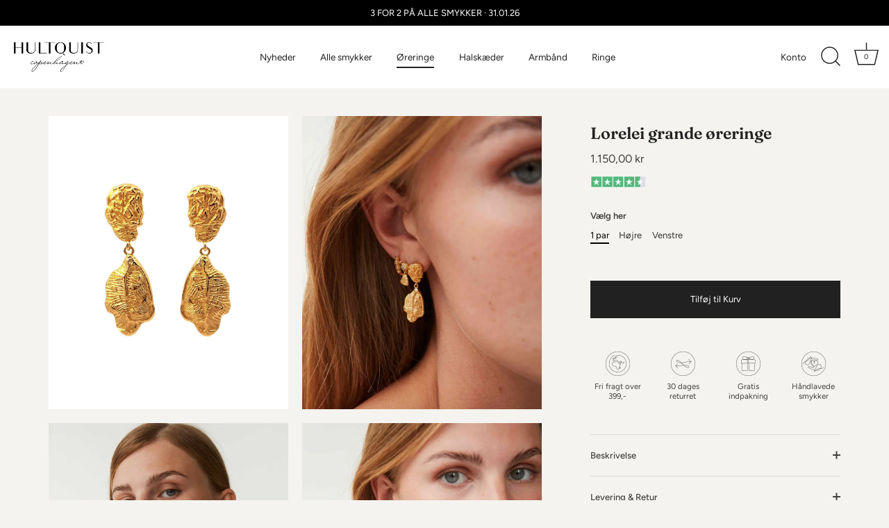

--- FILE ---
content_type: text/html; charset=utf-8
request_url: https://hultquistcph.dk/collections/oreringe/products/lorelei-grande-oreringe
body_size: 33009
content:
<!doctype html>
<html class="no-js" lang="da">
<!-- Din AdSense-kode -->
<script data-ad-client="ca-pub-8836473012715955" async src="https://pagead2.googlesyndication.com/pagead/js/adsbygoogle.js"></script>

<!-- Global site tag (gtag.js) - Google Ads: 643018884 -->
<script async src="https://www.googletagmanager.com/gtag/js?id=AW-643018884"></script>
<script>
  window.dataLayer = window.dataLayer || [];
  function gtag(){dataLayer.push(arguments);}
  gtag('js', new Date());

  gtag('config', 'AW-643018884');
</script>

<script type="text/javascript">
    (function(c,l,a,r,i,t,y){
        c[a]=c[a]||function(){(c[a].q=c[a].q||[]).push(arguments)};
        t=l.createElement(r);t.async=1;t.src="https://www.clarity.ms/tag/"+i;
        y=l.getElementsByTagName(r)[0];y.parentNode.insertBefore(t,y);
    })(window, document, "clarity", "script", "ridrjbekq8");
</script>
  
<head>
  <!-- Showcase 7.1.4 -->

  <meta charset="utf-8" />
<meta name="viewport" content="width=device-width,initial-scale=1.0" />
<meta http-equiv="X-UA-Compatible" content="IE=edge">

<link rel="preconnect" href="https://cdn.shopify.com" crossorigin>
<link rel="preconnect" href="https://fonts.shopify.com" crossorigin>
<link rel="preconnect" href="https://monorail-edge.shopifysvc.com"><link rel="preload" as="font" href="//hultquistcph.dk/cdn/fonts/figtree/figtree_n4.3c0838aba1701047e60be6a99a1b0a40ce9b8419.woff2" type="font/woff2" crossorigin><link rel="preload" as="font" href="//hultquistcph.dk/cdn/fonts/figtree/figtree_n4.3c0838aba1701047e60be6a99a1b0a40ce9b8419.woff2" type="font/woff2" crossorigin><link rel="preload" as="font" href="//hultquistcph.dk/cdn/fonts/fraunces/fraunces_n6.69791a9f00600e5a1e56a6f64efc9d10a28b9c92.woff2" type="font/woff2" crossorigin><link rel="preload" as="font" href="//hultquistcph.dk/cdn/fonts/jost/jost_n4.d47a1b6347ce4a4c9f437608011273009d91f2b7.woff2" type="font/woff2" crossorigin><link rel="preload" href="//hultquistcph.dk/cdn/shop/t/73/assets/vendor.min.js?v=36987075639955835061767369083" as="script">
<link rel="preload" href="//hultquistcph.dk/cdn/shop/t/73/assets/theme.js?v=157237073689713580171767369083" as="script"><link rel="canonical" href="https://hultquistcph.dk/products/lorelei-grande-oreringe" /><link rel="icon" href="//hultquistcph.dk/cdn/shop/files/favicon.png?crop=center&height=48&v=1672926719&width=48" type="image/png"><meta name="description" content="Lorelei er en blad serie inspireret af den danske naturs skønheder. Lorelei grande er denne series statement smykke, og kan pifte et hvert outfit op. 18K forgyldt sterlingsølv med 1 mikron og e-coating. Længde: 3.5 cm">
<style>
    @font-face {
  font-family: Figtree;
  font-weight: 400;
  font-style: normal;
  font-display: swap;
  src: url("//hultquistcph.dk/cdn/fonts/figtree/figtree_n4.3c0838aba1701047e60be6a99a1b0a40ce9b8419.woff2") format("woff2"),
       url("//hultquistcph.dk/cdn/fonts/figtree/figtree_n4.c0575d1db21fc3821f17fd6617d3dee552312137.woff") format("woff");
}

    
    @font-face {
  font-family: Figtree;
  font-weight: 500;
  font-style: normal;
  font-display: swap;
  src: url("//hultquistcph.dk/cdn/fonts/figtree/figtree_n5.3b6b7df38aa5986536945796e1f947445832047c.woff2") format("woff2"),
       url("//hultquistcph.dk/cdn/fonts/figtree/figtree_n5.f26bf6dcae278b0ed902605f6605fa3338e81dab.woff") format("woff");
}

    @font-face {
  font-family: Figtree;
  font-weight: 600;
  font-style: normal;
  font-display: swap;
  src: url("//hultquistcph.dk/cdn/fonts/figtree/figtree_n6.9d1ea52bb49a0a86cfd1b0383d00f83d3fcc14de.woff2") format("woff2"),
       url("//hultquistcph.dk/cdn/fonts/figtree/figtree_n6.f0fcdea525a0e47b2ae4ab645832a8e8a96d31d3.woff") format("woff");
}

    @font-face {
  font-family: Figtree;
  font-weight: 700;
  font-style: normal;
  font-display: swap;
  src: url("//hultquistcph.dk/cdn/fonts/figtree/figtree_n7.2fd9bfe01586148e644724096c9d75e8c7a90e55.woff2") format("woff2"),
       url("//hultquistcph.dk/cdn/fonts/figtree/figtree_n7.ea05de92d862f9594794ab281c4c3a67501ef5fc.woff") format("woff");
}

    @font-face {
  font-family: Figtree;
  font-weight: 400;
  font-style: italic;
  font-display: swap;
  src: url("//hultquistcph.dk/cdn/fonts/figtree/figtree_i4.89f7a4275c064845c304a4cf8a4a586060656db2.woff2") format("woff2"),
       url("//hultquistcph.dk/cdn/fonts/figtree/figtree_i4.6f955aaaafc55a22ffc1f32ecf3756859a5ad3e2.woff") format("woff");
}

    @font-face {
  font-family: Figtree;
  font-weight: 700;
  font-style: italic;
  font-display: swap;
  src: url("//hultquistcph.dk/cdn/fonts/figtree/figtree_i7.06add7096a6f2ab742e09ec7e498115904eda1fe.woff2") format("woff2"),
       url("//hultquistcph.dk/cdn/fonts/figtree/figtree_i7.ee584b5fcaccdbb5518c0228158941f8df81b101.woff") format("woff");
}

    @font-face {
  font-family: Fraunces;
  font-weight: 600;
  font-style: normal;
  font-display: swap;
  src: url("//hultquistcph.dk/cdn/fonts/fraunces/fraunces_n6.69791a9f00600e5a1e56a6f64efc9d10a28b9c92.woff2") format("woff2"),
       url("//hultquistcph.dk/cdn/fonts/fraunces/fraunces_n6.e87d336d46d99db17df56f1dc77d222effffa1f3.woff") format("woff");
}

    @font-face {
  font-family: Figtree;
  font-weight: 400;
  font-style: normal;
  font-display: swap;
  src: url("//hultquistcph.dk/cdn/fonts/figtree/figtree_n4.3c0838aba1701047e60be6a99a1b0a40ce9b8419.woff2") format("woff2"),
       url("//hultquistcph.dk/cdn/fonts/figtree/figtree_n4.c0575d1db21fc3821f17fd6617d3dee552312137.woff") format("woff");
}

    @font-face {
  font-family: Jost;
  font-weight: 400;
  font-style: normal;
  font-display: swap;
  src: url("//hultquistcph.dk/cdn/fonts/jost/jost_n4.d47a1b6347ce4a4c9f437608011273009d91f2b7.woff2") format("woff2"),
       url("//hultquistcph.dk/cdn/fonts/jost/jost_n4.791c46290e672b3f85c3d1c651ef2efa3819eadd.woff") format("woff");
}

  </style>

  <meta name="theme-color" content="#212121">

  <title>
    Lorelei grande øreringe &ndash; Hultquist Copenhagen
  </title>

  <meta property="og:site_name" content="Hultquist Copenhagen">
<meta property="og:url" content="https://hultquistcph.dk/products/lorelei-grande-oreringe">
<meta property="og:title" content="Lorelei grande øreringe">
<meta property="og:type" content="product">
<meta property="og:description" content="Lorelei er en blad serie inspireret af den danske naturs skønheder. Lorelei grande er denne series statement smykke, og kan pifte et hvert outfit op. 18K forgyldt sterlingsølv med 1 mikron og e-coating. Længde: 3.5 cm"><meta property="og:image" content="http://hultquistcph.dk/cdn/shop/products/S08480G_1200x1200.jpg?v=1745813421">
  <meta property="og:image:secure_url" content="https://hultquistcph.dk/cdn/shop/products/S08480G_1200x1200.jpg?v=1745813421">
  <meta property="og:image:width" content="2453">
  <meta property="og:image:height" content="3000"><meta property="og:price:amount" content="1.150,00">
  <meta property="og:price:currency" content="DKK"><meta name="twitter:card" content="summary_large_image">
<meta name="twitter:title" content="Lorelei grande øreringe">
<meta name="twitter:description" content="Lorelei er en blad serie inspireret af den danske naturs skønheder. Lorelei grande er denne series statement smykke, og kan pifte et hvert outfit op. 18K forgyldt sterlingsølv med 1 mikron og e-coating. Længde: 3.5 cm">


  <style data-shopify>
    :root {
      --viewport-height: 100vh;
      --viewport-height-first-section: 100vh;
      --nav-height: 0;
    }
  </style>

  <link href="//hultquistcph.dk/cdn/shop/t/73/assets/styles.css?v=87424011522973288171767369133" rel="stylesheet" type="text/css" media="all" />

  <script>window.performance && window.performance.mark && window.performance.mark('shopify.content_for_header.start');</script><meta name="facebook-domain-verification" content="crgokpbo8kn8fm96dvw0zqbrlftkqd">
<meta name="google-site-verification" content="A5mzpebJq5ICeEbBBmAC9zZph9tljCkZllZoervTHvw">
<meta id="shopify-digital-wallet" name="shopify-digital-wallet" content="/56495145151/digital_wallets/dialog">
<meta name="shopify-checkout-api-token" content="c7133cb9e3e8180ec673d737ad6e7a18">
<link rel="alternate" hreflang="x-default" href="https://hultquistcph.dk/products/lorelei-grande-oreringe">
<link rel="alternate" hreflang="da" href="https://hultquistcph.dk/products/lorelei-grande-oreringe">
<link rel="alternate" hreflang="de" href="https://hultquistcph.dk/de/products/lorelei-grande-oreringe">
<link rel="alternate" hreflang="en" href="https://hultquistcph.dk/en/products/lorelei-grande-oreringe">
<link rel="alternate" type="application/json+oembed" href="https://hultquistcph.dk/products/lorelei-grande-oreringe.oembed">
<script async="async" src="/checkouts/internal/preloads.js?locale=da-DK"></script>
<link rel="preconnect" href="https://shop.app" crossorigin="anonymous">
<script async="async" src="https://shop.app/checkouts/internal/preloads.js?locale=da-DK&shop_id=56495145151" crossorigin="anonymous"></script>
<script id="apple-pay-shop-capabilities" type="application/json">{"shopId":56495145151,"countryCode":"DK","currencyCode":"DKK","merchantCapabilities":["supports3DS"],"merchantId":"gid:\/\/shopify\/Shop\/56495145151","merchantName":"Hultquist Copenhagen","requiredBillingContactFields":["postalAddress","email","phone"],"requiredShippingContactFields":["postalAddress","email","phone"],"shippingType":"shipping","supportedNetworks":["visa","maestro","masterCard"],"total":{"type":"pending","label":"Hultquist Copenhagen","amount":"1.00"},"shopifyPaymentsEnabled":true,"supportsSubscriptions":true}</script>
<script id="shopify-features" type="application/json">{"accessToken":"c7133cb9e3e8180ec673d737ad6e7a18","betas":["rich-media-storefront-analytics"],"domain":"hultquistcph.dk","predictiveSearch":true,"shopId":56495145151,"locale":"da"}</script>
<script>var Shopify = Shopify || {};
Shopify.shop = "hultquist-cph.myshopify.com";
Shopify.locale = "da";
Shopify.currency = {"active":"DKK","rate":"1.0"};
Shopify.country = "DK";
Shopify.theme = {"name":"Copy of AW25","id":181781102915,"schema_name":"Showcase","schema_version":"7.1.4","theme_store_id":677,"role":"main"};
Shopify.theme.handle = "null";
Shopify.theme.style = {"id":null,"handle":null};
Shopify.cdnHost = "hultquistcph.dk/cdn";
Shopify.routes = Shopify.routes || {};
Shopify.routes.root = "/";</script>
<script type="module">!function(o){(o.Shopify=o.Shopify||{}).modules=!0}(window);</script>
<script>!function(o){function n(){var o=[];function n(){o.push(Array.prototype.slice.apply(arguments))}return n.q=o,n}var t=o.Shopify=o.Shopify||{};t.loadFeatures=n(),t.autoloadFeatures=n()}(window);</script>
<script>
  window.ShopifyPay = window.ShopifyPay || {};
  window.ShopifyPay.apiHost = "shop.app\/pay";
  window.ShopifyPay.redirectState = null;
</script>
<script id="shop-js-analytics" type="application/json">{"pageType":"product"}</script>
<script defer="defer" async type="module" src="//hultquistcph.dk/cdn/shopifycloud/shop-js/modules/v2/client.init-shop-cart-sync_wUwrBHs9.da.esm.js"></script>
<script defer="defer" async type="module" src="//hultquistcph.dk/cdn/shopifycloud/shop-js/modules/v2/chunk.common_e7iL_o_-.esm.js"></script>
<script type="module">
  await import("//hultquistcph.dk/cdn/shopifycloud/shop-js/modules/v2/client.init-shop-cart-sync_wUwrBHs9.da.esm.js");
await import("//hultquistcph.dk/cdn/shopifycloud/shop-js/modules/v2/chunk.common_e7iL_o_-.esm.js");

  window.Shopify.SignInWithShop?.initShopCartSync?.({"fedCMEnabled":true,"windoidEnabled":true});

</script>
<script>
  window.Shopify = window.Shopify || {};
  if (!window.Shopify.featureAssets) window.Shopify.featureAssets = {};
  window.Shopify.featureAssets['shop-js'] = {"shop-cart-sync":["modules/v2/client.shop-cart-sync_pfKR7G8h.da.esm.js","modules/v2/chunk.common_e7iL_o_-.esm.js"],"init-fed-cm":["modules/v2/client.init-fed-cm_BOjnXDiN.da.esm.js","modules/v2/chunk.common_e7iL_o_-.esm.js"],"init-windoid":["modules/v2/client.init-windoid_B9zLlI0Z.da.esm.js","modules/v2/chunk.common_e7iL_o_-.esm.js"],"init-shop-email-lookup-coordinator":["modules/v2/client.init-shop-email-lookup-coordinator_COoDB7Iu.da.esm.js","modules/v2/chunk.common_e7iL_o_-.esm.js"],"shop-cash-offers":["modules/v2/client.shop-cash-offers_BJbtzs83.da.esm.js","modules/v2/chunk.common_e7iL_o_-.esm.js","modules/v2/chunk.modal_SAqoOwfR.esm.js"],"shop-button":["modules/v2/client.shop-button_DtQUlBTI.da.esm.js","modules/v2/chunk.common_e7iL_o_-.esm.js"],"shop-toast-manager":["modules/v2/client.shop-toast-manager_BKHcLSrc.da.esm.js","modules/v2/chunk.common_e7iL_o_-.esm.js"],"avatar":["modules/v2/client.avatar_BTnouDA3.da.esm.js"],"pay-button":["modules/v2/client.pay-button_BxCXsxcI.da.esm.js","modules/v2/chunk.common_e7iL_o_-.esm.js"],"init-shop-cart-sync":["modules/v2/client.init-shop-cart-sync_wUwrBHs9.da.esm.js","modules/v2/chunk.common_e7iL_o_-.esm.js"],"shop-login-button":["modules/v2/client.shop-login-button_C7bjdo-r.da.esm.js","modules/v2/chunk.common_e7iL_o_-.esm.js","modules/v2/chunk.modal_SAqoOwfR.esm.js"],"init-customer-accounts-sign-up":["modules/v2/client.init-customer-accounts-sign-up_B8VlXpLr.da.esm.js","modules/v2/client.shop-login-button_C7bjdo-r.da.esm.js","modules/v2/chunk.common_e7iL_o_-.esm.js","modules/v2/chunk.modal_SAqoOwfR.esm.js"],"init-shop-for-new-customer-accounts":["modules/v2/client.init-shop-for-new-customer-accounts_DmuEDx8m.da.esm.js","modules/v2/client.shop-login-button_C7bjdo-r.da.esm.js","modules/v2/chunk.common_e7iL_o_-.esm.js","modules/v2/chunk.modal_SAqoOwfR.esm.js"],"init-customer-accounts":["modules/v2/client.init-customer-accounts_lb3QLA-W.da.esm.js","modules/v2/client.shop-login-button_C7bjdo-r.da.esm.js","modules/v2/chunk.common_e7iL_o_-.esm.js","modules/v2/chunk.modal_SAqoOwfR.esm.js"],"shop-follow-button":["modules/v2/client.shop-follow-button_ckJC63I2.da.esm.js","modules/v2/chunk.common_e7iL_o_-.esm.js","modules/v2/chunk.modal_SAqoOwfR.esm.js"],"checkout-modal":["modules/v2/client.checkout-modal_C0vztlRq.da.esm.js","modules/v2/chunk.common_e7iL_o_-.esm.js","modules/v2/chunk.modal_SAqoOwfR.esm.js"],"lead-capture":["modules/v2/client.lead-capture_Cp0_e99o.da.esm.js","modules/v2/chunk.common_e7iL_o_-.esm.js","modules/v2/chunk.modal_SAqoOwfR.esm.js"],"shop-login":["modules/v2/client.shop-login_BYZTPVJF.da.esm.js","modules/v2/chunk.common_e7iL_o_-.esm.js","modules/v2/chunk.modal_SAqoOwfR.esm.js"],"payment-terms":["modules/v2/client.payment-terms_Cg3S86YV.da.esm.js","modules/v2/chunk.common_e7iL_o_-.esm.js","modules/v2/chunk.modal_SAqoOwfR.esm.js"]};
</script>
<script>(function() {
  var isLoaded = false;
  function asyncLoad() {
    if (isLoaded) return;
    isLoaded = true;
    var urls = ["https:\/\/cdn.nfcube.com\/instafeed-10307fb1d28e05aae3f5745244198806.js?shop=hultquist-cph.myshopify.com","https:\/\/s3.eu-west-1.amazonaws.com\/production-klarna-il-shopify-osm\/0b7fe7c4a98ef8166eeafee767bc667686567a25\/hultquist-cph.myshopify.com-1767369298428.js?shop=hultquist-cph.myshopify.com"];
    for (var i = 0; i < urls.length; i++) {
      var s = document.createElement('script');
      s.type = 'text/javascript';
      s.async = true;
      s.src = urls[i];
      var x = document.getElementsByTagName('script')[0];
      x.parentNode.insertBefore(s, x);
    }
  };
  if(window.attachEvent) {
    window.attachEvent('onload', asyncLoad);
  } else {
    window.addEventListener('load', asyncLoad, false);
  }
})();</script>
<script id="__st">var __st={"a":56495145151,"offset":3600,"reqid":"e30391c5-93ef-4db2-a3ce-59f463cbe772-1768932374","pageurl":"hultquistcph.dk\/collections\/oreringe\/products\/lorelei-grande-oreringe","u":"8b26608686e7","p":"product","rtyp":"product","rid":8719222440259};</script>
<script>window.ShopifyPaypalV4VisibilityTracking = true;</script>
<script id="captcha-bootstrap">!function(){'use strict';const t='contact',e='account',n='new_comment',o=[[t,t],['blogs',n],['comments',n],[t,'customer']],c=[[e,'customer_login'],[e,'guest_login'],[e,'recover_customer_password'],[e,'create_customer']],r=t=>t.map((([t,e])=>`form[action*='/${t}']:not([data-nocaptcha='true']) input[name='form_type'][value='${e}']`)).join(','),a=t=>()=>t?[...document.querySelectorAll(t)].map((t=>t.form)):[];function s(){const t=[...o],e=r(t);return a(e)}const i='password',u='form_key',d=['recaptcha-v3-token','g-recaptcha-response','h-captcha-response',i],f=()=>{try{return window.sessionStorage}catch{return}},m='__shopify_v',_=t=>t.elements[u];function p(t,e,n=!1){try{const o=window.sessionStorage,c=JSON.parse(o.getItem(e)),{data:r}=function(t){const{data:e,action:n}=t;return t[m]||n?{data:e,action:n}:{data:t,action:n}}(c);for(const[e,n]of Object.entries(r))t.elements[e]&&(t.elements[e].value=n);n&&o.removeItem(e)}catch(o){console.error('form repopulation failed',{error:o})}}const l='form_type',E='cptcha';function T(t){t.dataset[E]=!0}const w=window,h=w.document,L='Shopify',v='ce_forms',y='captcha';let A=!1;((t,e)=>{const n=(g='f06e6c50-85a8-45c8-87d0-21a2b65856fe',I='https://cdn.shopify.com/shopifycloud/storefront-forms-hcaptcha/ce_storefront_forms_captcha_hcaptcha.v1.5.2.iife.js',D={infoText:'Beskyttet af hCaptcha',privacyText:'Beskyttelse af persondata',termsText:'Vilkår'},(t,e,n)=>{const o=w[L][v],c=o.bindForm;if(c)return c(t,g,e,D).then(n);var r;o.q.push([[t,g,e,D],n]),r=I,A||(h.body.append(Object.assign(h.createElement('script'),{id:'captcha-provider',async:!0,src:r})),A=!0)});var g,I,D;w[L]=w[L]||{},w[L][v]=w[L][v]||{},w[L][v].q=[],w[L][y]=w[L][y]||{},w[L][y].protect=function(t,e){n(t,void 0,e),T(t)},Object.freeze(w[L][y]),function(t,e,n,w,h,L){const[v,y,A,g]=function(t,e,n){const i=e?o:[],u=t?c:[],d=[...i,...u],f=r(d),m=r(i),_=r(d.filter((([t,e])=>n.includes(e))));return[a(f),a(m),a(_),s()]}(w,h,L),I=t=>{const e=t.target;return e instanceof HTMLFormElement?e:e&&e.form},D=t=>v().includes(t);t.addEventListener('submit',(t=>{const e=I(t);if(!e)return;const n=D(e)&&!e.dataset.hcaptchaBound&&!e.dataset.recaptchaBound,o=_(e),c=g().includes(e)&&(!o||!o.value);(n||c)&&t.preventDefault(),c&&!n&&(function(t){try{if(!f())return;!function(t){const e=f();if(!e)return;const n=_(t);if(!n)return;const o=n.value;o&&e.removeItem(o)}(t);const e=Array.from(Array(32),(()=>Math.random().toString(36)[2])).join('');!function(t,e){_(t)||t.append(Object.assign(document.createElement('input'),{type:'hidden',name:u})),t.elements[u].value=e}(t,e),function(t,e){const n=f();if(!n)return;const o=[...t.querySelectorAll(`input[type='${i}']`)].map((({name:t})=>t)),c=[...d,...o],r={};for(const[a,s]of new FormData(t).entries())c.includes(a)||(r[a]=s);n.setItem(e,JSON.stringify({[m]:1,action:t.action,data:r}))}(t,e)}catch(e){console.error('failed to persist form',e)}}(e),e.submit())}));const S=(t,e)=>{t&&!t.dataset[E]&&(n(t,e.some((e=>e===t))),T(t))};for(const o of['focusin','change'])t.addEventListener(o,(t=>{const e=I(t);D(e)&&S(e,y())}));const B=e.get('form_key'),M=e.get(l),P=B&&M;t.addEventListener('DOMContentLoaded',(()=>{const t=y();if(P)for(const e of t)e.elements[l].value===M&&p(e,B);[...new Set([...A(),...v().filter((t=>'true'===t.dataset.shopifyCaptcha))])].forEach((e=>S(e,t)))}))}(h,new URLSearchParams(w.location.search),n,t,e,['guest_login'])})(!0,!0)}();</script>
<script integrity="sha256-4kQ18oKyAcykRKYeNunJcIwy7WH5gtpwJnB7kiuLZ1E=" data-source-attribution="shopify.loadfeatures" defer="defer" src="//hultquistcph.dk/cdn/shopifycloud/storefront/assets/storefront/load_feature-a0a9edcb.js" crossorigin="anonymous"></script>
<script crossorigin="anonymous" defer="defer" src="//hultquistcph.dk/cdn/shopifycloud/storefront/assets/shopify_pay/storefront-65b4c6d7.js?v=20250812"></script>
<script data-source-attribution="shopify.dynamic_checkout.dynamic.init">var Shopify=Shopify||{};Shopify.PaymentButton=Shopify.PaymentButton||{isStorefrontPortableWallets:!0,init:function(){window.Shopify.PaymentButton.init=function(){};var t=document.createElement("script");t.src="https://hultquistcph.dk/cdn/shopifycloud/portable-wallets/latest/portable-wallets.da.js",t.type="module",document.head.appendChild(t)}};
</script>
<script data-source-attribution="shopify.dynamic_checkout.buyer_consent">
  function portableWalletsHideBuyerConsent(e){var t=document.getElementById("shopify-buyer-consent"),n=document.getElementById("shopify-subscription-policy-button");t&&n&&(t.classList.add("hidden"),t.setAttribute("aria-hidden","true"),n.removeEventListener("click",e))}function portableWalletsShowBuyerConsent(e){var t=document.getElementById("shopify-buyer-consent"),n=document.getElementById("shopify-subscription-policy-button");t&&n&&(t.classList.remove("hidden"),t.removeAttribute("aria-hidden"),n.addEventListener("click",e))}window.Shopify?.PaymentButton&&(window.Shopify.PaymentButton.hideBuyerConsent=portableWalletsHideBuyerConsent,window.Shopify.PaymentButton.showBuyerConsent=portableWalletsShowBuyerConsent);
</script>
<script data-source-attribution="shopify.dynamic_checkout.cart.bootstrap">document.addEventListener("DOMContentLoaded",(function(){function t(){return document.querySelector("shopify-accelerated-checkout-cart, shopify-accelerated-checkout")}if(t())Shopify.PaymentButton.init();else{new MutationObserver((function(e,n){t()&&(Shopify.PaymentButton.init(),n.disconnect())})).observe(document.body,{childList:!0,subtree:!0})}}));
</script>
<script id='scb4127' type='text/javascript' async='' src='https://hultquistcph.dk/cdn/shopifycloud/privacy-banner/storefront-banner.js'></script><link id="shopify-accelerated-checkout-styles" rel="stylesheet" media="screen" href="https://hultquistcph.dk/cdn/shopifycloud/portable-wallets/latest/accelerated-checkout-backwards-compat.css" crossorigin="anonymous">
<style id="shopify-accelerated-checkout-cart">
        #shopify-buyer-consent {
  margin-top: 1em;
  display: inline-block;
  width: 100%;
}

#shopify-buyer-consent.hidden {
  display: none;
}

#shopify-subscription-policy-button {
  background: none;
  border: none;
  padding: 0;
  text-decoration: underline;
  font-size: inherit;
  cursor: pointer;
}

#shopify-subscription-policy-button::before {
  box-shadow: none;
}

      </style>

<script>window.performance && window.performance.mark && window.performance.mark('shopify.content_for_header.end');</script>
<script>
    document.documentElement.className = document.documentElement.className.replace('no-js', 'js');
    window.theme = window.theme || {};
    
      theme.money_format_with_code_preference = "{{amount_with_comma_separator}} kr";
    
    theme.money_format = "{{amount_with_comma_separator}} kr";
    theme.money_container = '.theme-money';
    theme.strings = {
      previous: "Tidligere",
      next: "Næste",
      close: "Tæt",
      addressError: "Der opstod en fejl ved at slå op på adressen",
      addressNoResults: "Ingen resultater for denne adresse",
      addressQueryLimit: "Du har overskredet brugsgrænse for Google API. Overvej at opgradere til en  \u003ca href=\"https:\/\/developers.google.com\/maps\/premium\/usage-limits\"\u003ePremium Plan\u003c\/a\u003e.",
      authError: "Der opstod et problem med at godkende din Google Maps API-nøgle.",
      back: "Tidligere",
      cartConfirmation: "Du skal acceptere vilkårene og betingelserne, før du fortsætter.",
      loadMore: "Flere",
      infiniteScrollNoMore: "Ingen flere resultater",
      priceNonExistent: "Ikke Tilgængelig",
      buttonDefault: "Tilføj til Kurv",
      buttonPreorder: "Forudbestille",
      buttonNoStock: "Udsolgt",
      buttonNoVariant: "Ikke Tilgængelig",
      variantNoStock: "Udsolgt",
      unitPriceSeparator: " \/ ",
      colorBoxPrevious: "Forudgående",
      colorBoxNext: "Næste",
      colorBoxClose: "Tæt",
      navigateHome: "Hjem",
      productAddingToCart: "Tilføjelse",
      productAddedToCart: "Lagt",
      popupWasAdded: "blev føjet til din kurv",
      popupCheckout: "Gå til betaling",
      popupContinueShopping: "Fortsæt med at handle her",
      onlyXLeft: "[[ quantity ]] på lager",
      priceSoldOut: "Udsolgt",
      inventoryLowStock: "Begrænset lager",
      inventoryInStock: "På lager",
      loading: "Beregning...",
      viewCart: "Gå i Kurv",
      page: "Side {{ page }}",
      imageSlider: "Billeder",
      clearAll: "Ryd alt"
    };
    theme.routes = {
      root_url: '/',
      cart_url: '/cart',
      cart_add_url: '/cart/add',
      cart_change_url: '/cart/change',
      cart_update_url: '/cart/update.js',
      checkout: '/checkout'
    };
    theme.settings = {
      animationEnabledDesktop: true,
      animationEnabledMobile: true
    };

    theme.checkViewportFillers = function(){
      var toggleState = false;
      var elPageContent = document.getElementById('page-content');
      if(elPageContent) {
        var elOverlapSection = elPageContent.querySelector('.header-overlap-section');
        if (elOverlapSection) {
          var padding = parseInt(getComputedStyle(elPageContent).getPropertyValue('padding-top'));
          toggleState = ((Math.round(elOverlapSection.offsetTop) - padding) === 0);
        }
      }
      if(toggleState) {
        document.getElementsByTagName('body')[0].classList.add('header-section-overlap');
      } else {
        document.getElementsByTagName('body')[0].classList.remove('header-section-overlap');
      }
    };

    theme.assessAltLogo = function(){
      var elsOverlappers = document.querySelectorAll('.needs-alt-logo');
      var useAltLogo = false;
      if(elsOverlappers.length) {
        var elSiteControl = document.querySelector('#site-control');
        var elSiteControlInner = document.querySelector('#site-control .site-control__inner');
        var headerMid = elSiteControlInner.offsetTop + elSiteControl.offsetTop + elSiteControlInner.offsetHeight / 2;
        Array.prototype.forEach.call(elsOverlappers, function(el, i){
          var thisTop = el.getBoundingClientRect().top;
          var thisBottom = thisTop + el.offsetHeight;
          if(headerMid > thisTop && headerMid < thisBottom) {
            useAltLogo = true;
            return false;
          }
        });
      }
      if(useAltLogo) {
        document.getElementsByTagName('body')[0].classList.add('use-alt-logo');
      } else {
        document.getElementsByTagName('body')[0].classList.remove('use-alt-logo');
      }
    };
  </script>
<!-- BEGIN app block: shopify://apps/triplewhale/blocks/triple_pixel_snippet/483d496b-3f1a-4609-aea7-8eee3b6b7a2a --><link rel='preconnect dns-prefetch' href='https://api.config-security.com/' crossorigin />
<link rel='preconnect dns-prefetch' href='https://conf.config-security.com/' crossorigin />
<script>
/* >> TriplePixel :: start*/
window.TriplePixelData={TripleName:"hultquist-cph.myshopify.com",ver:"2.16",plat:"SHOPIFY",isHeadless:false,src:'SHOPIFY_EXT',product:{id:"8719222440259",name:`Lorelei grande øreringe`,price:"575,00",variant:"47074918138179"},search:"",collection:"267447697599",cart:"add_in_modal",template:"product",curr:"DKK" || "DKK"},function(W,H,A,L,E,_,B,N){function O(U,T,P,H,R){void 0===R&&(R=!1),H=new XMLHttpRequest,P?(H.open("POST",U,!0),H.setRequestHeader("Content-Type","text/plain")):H.open("GET",U,!0),H.send(JSON.stringify(P||{})),H.onreadystatechange=function(){4===H.readyState&&200===H.status?(R=H.responseText,U.includes("/first")?eval(R):P||(N[B]=R)):(299<H.status||H.status<200)&&T&&!R&&(R=!0,O(U,T-1,P))}}if(N=window,!N[H+"sn"]){N[H+"sn"]=1,L=function(){return Date.now().toString(36)+"_"+Math.random().toString(36)};try{A.setItem(H,1+(0|A.getItem(H)||0)),(E=JSON.parse(A.getItem(H+"U")||"[]")).push({u:location.href,r:document.referrer,t:Date.now(),id:L()}),A.setItem(H+"U",JSON.stringify(E))}catch(e){}var i,m,p;A.getItem('"!nC`')||(_=A,A=N,A[H]||(E=A[H]=function(t,e,i){return void 0===i&&(i=[]),"State"==t?E.s:(W=L(),(E._q=E._q||[]).push([W,t,e].concat(i)),W)},E.s="Installed",E._q=[],E.ch=W,B="configSecurityConfModel",N[B]=1,O("https://conf.config-security.com/model",5),i=L(),m=A[atob("c2NyZWVu")],_.setItem("di_pmt_wt",i),p={id:i,action:"profile",avatar:_.getItem("auth-security_rand_salt_"),time:m[atob("d2lkdGg=")]+":"+m[atob("aGVpZ2h0")],host:A.TriplePixelData.TripleName,plat:A.TriplePixelData.plat,url:window.location.href.slice(0,500),ref:document.referrer,ver:A.TriplePixelData.ver},O("https://api.config-security.com/event",5,p),O("https://api.config-security.com/first?host=".concat(p.host,"&plat=").concat(p.plat),5)))}}("","TriplePixel",localStorage);
/* << TriplePixel :: end*/
</script>



<!-- END app block --><link href="https://monorail-edge.shopifysvc.com" rel="dns-prefetch">
<script>(function(){if ("sendBeacon" in navigator && "performance" in window) {try {var session_token_from_headers = performance.getEntriesByType('navigation')[0].serverTiming.find(x => x.name == '_s').description;} catch {var session_token_from_headers = undefined;}var session_cookie_matches = document.cookie.match(/_shopify_s=([^;]*)/);var session_token_from_cookie = session_cookie_matches && session_cookie_matches.length === 2 ? session_cookie_matches[1] : "";var session_token = session_token_from_headers || session_token_from_cookie || "";function handle_abandonment_event(e) {var entries = performance.getEntries().filter(function(entry) {return /monorail-edge.shopifysvc.com/.test(entry.name);});if (!window.abandonment_tracked && entries.length === 0) {window.abandonment_tracked = true;var currentMs = Date.now();var navigation_start = performance.timing.navigationStart;var payload = {shop_id: 56495145151,url: window.location.href,navigation_start,duration: currentMs - navigation_start,session_token,page_type: "product"};window.navigator.sendBeacon("https://monorail-edge.shopifysvc.com/v1/produce", JSON.stringify({schema_id: "online_store_buyer_site_abandonment/1.1",payload: payload,metadata: {event_created_at_ms: currentMs,event_sent_at_ms: currentMs}}));}}window.addEventListener('pagehide', handle_abandonment_event);}}());</script>
<script id="web-pixels-manager-setup">(function e(e,d,r,n,o){if(void 0===o&&(o={}),!Boolean(null===(a=null===(i=window.Shopify)||void 0===i?void 0:i.analytics)||void 0===a?void 0:a.replayQueue)){var i,a;window.Shopify=window.Shopify||{};var t=window.Shopify;t.analytics=t.analytics||{};var s=t.analytics;s.replayQueue=[],s.publish=function(e,d,r){return s.replayQueue.push([e,d,r]),!0};try{self.performance.mark("wpm:start")}catch(e){}var l=function(){var e={modern:/Edge?\/(1{2}[4-9]|1[2-9]\d|[2-9]\d{2}|\d{4,})\.\d+(\.\d+|)|Firefox\/(1{2}[4-9]|1[2-9]\d|[2-9]\d{2}|\d{4,})\.\d+(\.\d+|)|Chrom(ium|e)\/(9{2}|\d{3,})\.\d+(\.\d+|)|(Maci|X1{2}).+ Version\/(15\.\d+|(1[6-9]|[2-9]\d|\d{3,})\.\d+)([,.]\d+|)( \(\w+\)|)( Mobile\/\w+|) Safari\/|Chrome.+OPR\/(9{2}|\d{3,})\.\d+\.\d+|(CPU[ +]OS|iPhone[ +]OS|CPU[ +]iPhone|CPU IPhone OS|CPU iPad OS)[ +]+(15[._]\d+|(1[6-9]|[2-9]\d|\d{3,})[._]\d+)([._]\d+|)|Android:?[ /-](13[3-9]|1[4-9]\d|[2-9]\d{2}|\d{4,})(\.\d+|)(\.\d+|)|Android.+Firefox\/(13[5-9]|1[4-9]\d|[2-9]\d{2}|\d{4,})\.\d+(\.\d+|)|Android.+Chrom(ium|e)\/(13[3-9]|1[4-9]\d|[2-9]\d{2}|\d{4,})\.\d+(\.\d+|)|SamsungBrowser\/([2-9]\d|\d{3,})\.\d+/,legacy:/Edge?\/(1[6-9]|[2-9]\d|\d{3,})\.\d+(\.\d+|)|Firefox\/(5[4-9]|[6-9]\d|\d{3,})\.\d+(\.\d+|)|Chrom(ium|e)\/(5[1-9]|[6-9]\d|\d{3,})\.\d+(\.\d+|)([\d.]+$|.*Safari\/(?![\d.]+ Edge\/[\d.]+$))|(Maci|X1{2}).+ Version\/(10\.\d+|(1[1-9]|[2-9]\d|\d{3,})\.\d+)([,.]\d+|)( \(\w+\)|)( Mobile\/\w+|) Safari\/|Chrome.+OPR\/(3[89]|[4-9]\d|\d{3,})\.\d+\.\d+|(CPU[ +]OS|iPhone[ +]OS|CPU[ +]iPhone|CPU IPhone OS|CPU iPad OS)[ +]+(10[._]\d+|(1[1-9]|[2-9]\d|\d{3,})[._]\d+)([._]\d+|)|Android:?[ /-](13[3-9]|1[4-9]\d|[2-9]\d{2}|\d{4,})(\.\d+|)(\.\d+|)|Mobile Safari.+OPR\/([89]\d|\d{3,})\.\d+\.\d+|Android.+Firefox\/(13[5-9]|1[4-9]\d|[2-9]\d{2}|\d{4,})\.\d+(\.\d+|)|Android.+Chrom(ium|e)\/(13[3-9]|1[4-9]\d|[2-9]\d{2}|\d{4,})\.\d+(\.\d+|)|Android.+(UC? ?Browser|UCWEB|U3)[ /]?(15\.([5-9]|\d{2,})|(1[6-9]|[2-9]\d|\d{3,})\.\d+)\.\d+|SamsungBrowser\/(5\.\d+|([6-9]|\d{2,})\.\d+)|Android.+MQ{2}Browser\/(14(\.(9|\d{2,})|)|(1[5-9]|[2-9]\d|\d{3,})(\.\d+|))(\.\d+|)|K[Aa][Ii]OS\/(3\.\d+|([4-9]|\d{2,})\.\d+)(\.\d+|)/},d=e.modern,r=e.legacy,n=navigator.userAgent;return n.match(d)?"modern":n.match(r)?"legacy":"unknown"}(),u="modern"===l?"modern":"legacy",c=(null!=n?n:{modern:"",legacy:""})[u],f=function(e){return[e.baseUrl,"/wpm","/b",e.hashVersion,"modern"===e.buildTarget?"m":"l",".js"].join("")}({baseUrl:d,hashVersion:r,buildTarget:u}),m=function(e){var d=e.version,r=e.bundleTarget,n=e.surface,o=e.pageUrl,i=e.monorailEndpoint;return{emit:function(e){var a=e.status,t=e.errorMsg,s=(new Date).getTime(),l=JSON.stringify({metadata:{event_sent_at_ms:s},events:[{schema_id:"web_pixels_manager_load/3.1",payload:{version:d,bundle_target:r,page_url:o,status:a,surface:n,error_msg:t},metadata:{event_created_at_ms:s}}]});if(!i)return console&&console.warn&&console.warn("[Web Pixels Manager] No Monorail endpoint provided, skipping logging."),!1;try{return self.navigator.sendBeacon.bind(self.navigator)(i,l)}catch(e){}var u=new XMLHttpRequest;try{return u.open("POST",i,!0),u.setRequestHeader("Content-Type","text/plain"),u.send(l),!0}catch(e){return console&&console.warn&&console.warn("[Web Pixels Manager] Got an unhandled error while logging to Monorail."),!1}}}}({version:r,bundleTarget:l,surface:e.surface,pageUrl:self.location.href,monorailEndpoint:e.monorailEndpoint});try{o.browserTarget=l,function(e){var d=e.src,r=e.async,n=void 0===r||r,o=e.onload,i=e.onerror,a=e.sri,t=e.scriptDataAttributes,s=void 0===t?{}:t,l=document.createElement("script"),u=document.querySelector("head"),c=document.querySelector("body");if(l.async=n,l.src=d,a&&(l.integrity=a,l.crossOrigin="anonymous"),s)for(var f in s)if(Object.prototype.hasOwnProperty.call(s,f))try{l.dataset[f]=s[f]}catch(e){}if(o&&l.addEventListener("load",o),i&&l.addEventListener("error",i),u)u.appendChild(l);else{if(!c)throw new Error("Did not find a head or body element to append the script");c.appendChild(l)}}({src:f,async:!0,onload:function(){if(!function(){var e,d;return Boolean(null===(d=null===(e=window.Shopify)||void 0===e?void 0:e.analytics)||void 0===d?void 0:d.initialized)}()){var d=window.webPixelsManager.init(e)||void 0;if(d){var r=window.Shopify.analytics;r.replayQueue.forEach((function(e){var r=e[0],n=e[1],o=e[2];d.publishCustomEvent(r,n,o)})),r.replayQueue=[],r.publish=d.publishCustomEvent,r.visitor=d.visitor,r.initialized=!0}}},onerror:function(){return m.emit({status:"failed",errorMsg:"".concat(f," has failed to load")})},sri:function(e){var d=/^sha384-[A-Za-z0-9+/=]+$/;return"string"==typeof e&&d.test(e)}(c)?c:"",scriptDataAttributes:o}),m.emit({status:"loading"})}catch(e){m.emit({status:"failed",errorMsg:(null==e?void 0:e.message)||"Unknown error"})}}})({shopId: 56495145151,storefrontBaseUrl: "https://hultquistcph.dk",extensionsBaseUrl: "https://extensions.shopifycdn.com/cdn/shopifycloud/web-pixels-manager",monorailEndpoint: "https://monorail-edge.shopifysvc.com/unstable/produce_batch",surface: "storefront-renderer",enabledBetaFlags: ["2dca8a86"],webPixelsConfigList: [{"id":"2377253187","configuration":"{\"pixelCode\":\"D2M2ADJC77UCB52FDCD0\"}","eventPayloadVersion":"v1","runtimeContext":"STRICT","scriptVersion":"22e92c2ad45662f435e4801458fb78cc","type":"APP","apiClientId":4383523,"privacyPurposes":["ANALYTICS","MARKETING","SALE_OF_DATA"],"dataSharingAdjustments":{"protectedCustomerApprovalScopes":["read_customer_address","read_customer_email","read_customer_name","read_customer_personal_data","read_customer_phone"]}},{"id":"2321613123","configuration":"{\"shopId\":\"hultquist-cph.myshopify.com\"}","eventPayloadVersion":"v1","runtimeContext":"STRICT","scriptVersion":"674c31de9c131805829c42a983792da6","type":"APP","apiClientId":2753413,"privacyPurposes":["ANALYTICS","MARKETING","SALE_OF_DATA"],"dataSharingAdjustments":{"protectedCustomerApprovalScopes":["read_customer_address","read_customer_email","read_customer_name","read_customer_personal_data","read_customer_phone"]}},{"id":"1786085699","configuration":"{\"config\":\"{\\\"google_tag_ids\\\":[\\\"G-7WP3WGXEE8\\\",\\\"AW-643018884\\\",\\\"GT-PHX5RRVC\\\"],\\\"target_country\\\":\\\"ZZ\\\",\\\"gtag_events\\\":[{\\\"type\\\":\\\"begin_checkout\\\",\\\"action_label\\\":[\\\"G-7WP3WGXEE8\\\",\\\"AW-643018884\\\/vO9RCLbMjaQaEIThzrIC\\\"]},{\\\"type\\\":\\\"search\\\",\\\"action_label\\\":[\\\"G-7WP3WGXEE8\\\",\\\"AW-643018884\\\/AKY5CLDMjaQaEIThzrIC\\\"]},{\\\"type\\\":\\\"view_item\\\",\\\"action_label\\\":[\\\"G-7WP3WGXEE8\\\",\\\"AW-643018884\\\/jkliCK3MjaQaEIThzrIC\\\",\\\"MC-E3G4597ZY7\\\"]},{\\\"type\\\":\\\"purchase\\\",\\\"action_label\\\":[\\\"G-7WP3WGXEE8\\\",\\\"AW-643018884\\\/FJg8CKfMjaQaEIThzrIC\\\",\\\"MC-E3G4597ZY7\\\"]},{\\\"type\\\":\\\"page_view\\\",\\\"action_label\\\":[\\\"G-7WP3WGXEE8\\\",\\\"AW-643018884\\\/UE2yCKrMjaQaEIThzrIC\\\",\\\"MC-E3G4597ZY7\\\"]},{\\\"type\\\":\\\"add_payment_info\\\",\\\"action_label\\\":[\\\"G-7WP3WGXEE8\\\",\\\"AW-643018884\\\/q6XfCLnMjaQaEIThzrIC\\\"]},{\\\"type\\\":\\\"add_to_cart\\\",\\\"action_label\\\":[\\\"G-7WP3WGXEE8\\\",\\\"AW-643018884\\\/sllbCLPMjaQaEIThzrIC\\\"]}],\\\"enable_monitoring_mode\\\":false}\"}","eventPayloadVersion":"v1","runtimeContext":"OPEN","scriptVersion":"b2a88bafab3e21179ed38636efcd8a93","type":"APP","apiClientId":1780363,"privacyPurposes":[],"dataSharingAdjustments":{"protectedCustomerApprovalScopes":["read_customer_address","read_customer_email","read_customer_name","read_customer_personal_data","read_customer_phone"]}},{"id":"809042243","configuration":"{\"pixel_id\":\"682994942507673\",\"pixel_type\":\"facebook_pixel\"}","eventPayloadVersion":"v1","runtimeContext":"OPEN","scriptVersion":"ca16bc87fe92b6042fbaa3acc2fbdaa6","type":"APP","apiClientId":2329312,"privacyPurposes":["ANALYTICS","MARKETING","SALE_OF_DATA"],"dataSharingAdjustments":{"protectedCustomerApprovalScopes":["read_customer_address","read_customer_email","read_customer_name","read_customer_personal_data","read_customer_phone"]}},{"id":"225116483","eventPayloadVersion":"1","runtimeContext":"LAX","scriptVersion":"1","type":"CUSTOM","privacyPurposes":["MARKETING"],"name":"DV I GTM"},{"id":"228524355","eventPayloadVersion":"1","runtimeContext":"LAX","scriptVersion":"1","type":"CUSTOM","privacyPurposes":[],"name":"Reaktion"},{"id":"shopify-app-pixel","configuration":"{}","eventPayloadVersion":"v1","runtimeContext":"STRICT","scriptVersion":"0450","apiClientId":"shopify-pixel","type":"APP","privacyPurposes":["ANALYTICS","MARKETING"]},{"id":"shopify-custom-pixel","eventPayloadVersion":"v1","runtimeContext":"LAX","scriptVersion":"0450","apiClientId":"shopify-pixel","type":"CUSTOM","privacyPurposes":["ANALYTICS","MARKETING"]}],isMerchantRequest: false,initData: {"shop":{"name":"Hultquist Copenhagen","paymentSettings":{"currencyCode":"DKK"},"myshopifyDomain":"hultquist-cph.myshopify.com","countryCode":"DK","storefrontUrl":"https:\/\/hultquistcph.dk"},"customer":null,"cart":null,"checkout":null,"productVariants":[{"price":{"amount":1150.0,"currencyCode":"DKK"},"product":{"title":"Lorelei grande øreringe","vendor":"Hultquist Copenhagen","id":"8719222440259","untranslatedTitle":"Lorelei grande øreringe","url":"\/products\/lorelei-grande-oreringe","type":""},"id":"47074918138179","image":{"src":"\/\/hultquistcph.dk\/cdn\/shop\/products\/S08480G.jpg?v=1745813421"},"sku":"S08480 G","title":"1 par","untranslatedTitle":"1 par"},{"price":{"amount":575.0,"currencyCode":"DKK"},"product":{"title":"Lorelei grande øreringe","vendor":"Hultquist Copenhagen","id":"8719222440259","untranslatedTitle":"Lorelei grande øreringe","url":"\/products\/lorelei-grande-oreringe","type":""},"id":"47074918170947","image":{"src":"\/\/hultquistcph.dk\/cdn\/shop\/products\/S08480G.jpg?v=1745813421"},"sku":"S08480 G-H","title":"Højre","untranslatedTitle":"Højre"},{"price":{"amount":575.0,"currencyCode":"DKK"},"product":{"title":"Lorelei grande øreringe","vendor":"Hultquist Copenhagen","id":"8719222440259","untranslatedTitle":"Lorelei grande øreringe","url":"\/products\/lorelei-grande-oreringe","type":""},"id":"47074918236483","image":{"src":"\/\/hultquistcph.dk\/cdn\/shop\/products\/S08480G.jpg?v=1745813421"},"sku":"S08480 G-V","title":"Venstre","untranslatedTitle":"Venstre"}],"purchasingCompany":null},},"https://hultquistcph.dk/cdn","fcfee988w5aeb613cpc8e4bc33m6693e112",{"modern":"","legacy":""},{"shopId":"56495145151","storefrontBaseUrl":"https:\/\/hultquistcph.dk","extensionBaseUrl":"https:\/\/extensions.shopifycdn.com\/cdn\/shopifycloud\/web-pixels-manager","surface":"storefront-renderer","enabledBetaFlags":"[\"2dca8a86\"]","isMerchantRequest":"false","hashVersion":"fcfee988w5aeb613cpc8e4bc33m6693e112","publish":"custom","events":"[[\"page_viewed\",{}],[\"product_viewed\",{\"productVariant\":{\"price\":{\"amount\":1150.0,\"currencyCode\":\"DKK\"},\"product\":{\"title\":\"Lorelei grande øreringe\",\"vendor\":\"Hultquist Copenhagen\",\"id\":\"8719222440259\",\"untranslatedTitle\":\"Lorelei grande øreringe\",\"url\":\"\/products\/lorelei-grande-oreringe\",\"type\":\"\"},\"id\":\"47074918138179\",\"image\":{\"src\":\"\/\/hultquistcph.dk\/cdn\/shop\/products\/S08480G.jpg?v=1745813421\"},\"sku\":\"S08480 G\",\"title\":\"1 par\",\"untranslatedTitle\":\"1 par\"}}]]"});</script><script>
  window.ShopifyAnalytics = window.ShopifyAnalytics || {};
  window.ShopifyAnalytics.meta = window.ShopifyAnalytics.meta || {};
  window.ShopifyAnalytics.meta.currency = 'DKK';
  var meta = {"product":{"id":8719222440259,"gid":"gid:\/\/shopify\/Product\/8719222440259","vendor":"Hultquist Copenhagen","type":"","handle":"lorelei-grande-oreringe","variants":[{"id":47074918138179,"price":115000,"name":"Lorelei grande øreringe - 1 par","public_title":"1 par","sku":"S08480 G"},{"id":47074918170947,"price":57500,"name":"Lorelei grande øreringe - Højre","public_title":"Højre","sku":"S08480 G-H"},{"id":47074918236483,"price":57500,"name":"Lorelei grande øreringe - Venstre","public_title":"Venstre","sku":"S08480 G-V"}],"remote":false},"page":{"pageType":"product","resourceType":"product","resourceId":8719222440259,"requestId":"e30391c5-93ef-4db2-a3ce-59f463cbe772-1768932374"}};
  for (var attr in meta) {
    window.ShopifyAnalytics.meta[attr] = meta[attr];
  }
</script>
<script class="analytics">
  (function () {
    var customDocumentWrite = function(content) {
      var jquery = null;

      if (window.jQuery) {
        jquery = window.jQuery;
      } else if (window.Checkout && window.Checkout.$) {
        jquery = window.Checkout.$;
      }

      if (jquery) {
        jquery('body').append(content);
      }
    };

    var hasLoggedConversion = function(token) {
      if (token) {
        return document.cookie.indexOf('loggedConversion=' + token) !== -1;
      }
      return false;
    }

    var setCookieIfConversion = function(token) {
      if (token) {
        var twoMonthsFromNow = new Date(Date.now());
        twoMonthsFromNow.setMonth(twoMonthsFromNow.getMonth() + 2);

        document.cookie = 'loggedConversion=' + token + '; expires=' + twoMonthsFromNow;
      }
    }

    var trekkie = window.ShopifyAnalytics.lib = window.trekkie = window.trekkie || [];
    if (trekkie.integrations) {
      return;
    }
    trekkie.methods = [
      'identify',
      'page',
      'ready',
      'track',
      'trackForm',
      'trackLink'
    ];
    trekkie.factory = function(method) {
      return function() {
        var args = Array.prototype.slice.call(arguments);
        args.unshift(method);
        trekkie.push(args);
        return trekkie;
      };
    };
    for (var i = 0; i < trekkie.methods.length; i++) {
      var key = trekkie.methods[i];
      trekkie[key] = trekkie.factory(key);
    }
    trekkie.load = function(config) {
      trekkie.config = config || {};
      trekkie.config.initialDocumentCookie = document.cookie;
      var first = document.getElementsByTagName('script')[0];
      var script = document.createElement('script');
      script.type = 'text/javascript';
      script.onerror = function(e) {
        var scriptFallback = document.createElement('script');
        scriptFallback.type = 'text/javascript';
        scriptFallback.onerror = function(error) {
                var Monorail = {
      produce: function produce(monorailDomain, schemaId, payload) {
        var currentMs = new Date().getTime();
        var event = {
          schema_id: schemaId,
          payload: payload,
          metadata: {
            event_created_at_ms: currentMs,
            event_sent_at_ms: currentMs
          }
        };
        return Monorail.sendRequest("https://" + monorailDomain + "/v1/produce", JSON.stringify(event));
      },
      sendRequest: function sendRequest(endpointUrl, payload) {
        // Try the sendBeacon API
        if (window && window.navigator && typeof window.navigator.sendBeacon === 'function' && typeof window.Blob === 'function' && !Monorail.isIos12()) {
          var blobData = new window.Blob([payload], {
            type: 'text/plain'
          });

          if (window.navigator.sendBeacon(endpointUrl, blobData)) {
            return true;
          } // sendBeacon was not successful

        } // XHR beacon

        var xhr = new XMLHttpRequest();

        try {
          xhr.open('POST', endpointUrl);
          xhr.setRequestHeader('Content-Type', 'text/plain');
          xhr.send(payload);
        } catch (e) {
          console.log(e);
        }

        return false;
      },
      isIos12: function isIos12() {
        return window.navigator.userAgent.lastIndexOf('iPhone; CPU iPhone OS 12_') !== -1 || window.navigator.userAgent.lastIndexOf('iPad; CPU OS 12_') !== -1;
      }
    };
    Monorail.produce('monorail-edge.shopifysvc.com',
      'trekkie_storefront_load_errors/1.1',
      {shop_id: 56495145151,
      theme_id: 181781102915,
      app_name: "storefront",
      context_url: window.location.href,
      source_url: "//hultquistcph.dk/cdn/s/trekkie.storefront.cd680fe47e6c39ca5d5df5f0a32d569bc48c0f27.min.js"});

        };
        scriptFallback.async = true;
        scriptFallback.src = '//hultquistcph.dk/cdn/s/trekkie.storefront.cd680fe47e6c39ca5d5df5f0a32d569bc48c0f27.min.js';
        first.parentNode.insertBefore(scriptFallback, first);
      };
      script.async = true;
      script.src = '//hultquistcph.dk/cdn/s/trekkie.storefront.cd680fe47e6c39ca5d5df5f0a32d569bc48c0f27.min.js';
      first.parentNode.insertBefore(script, first);
    };
    trekkie.load(
      {"Trekkie":{"appName":"storefront","development":false,"defaultAttributes":{"shopId":56495145151,"isMerchantRequest":null,"themeId":181781102915,"themeCityHash":"9690721424923561838","contentLanguage":"da","currency":"DKK","eventMetadataId":"ae858d9c-55e9-4984-8f0c-964777c9da98"},"isServerSideCookieWritingEnabled":true,"monorailRegion":"shop_domain","enabledBetaFlags":["65f19447"]},"Session Attribution":{},"S2S":{"facebookCapiEnabled":true,"source":"trekkie-storefront-renderer","apiClientId":580111}}
    );

    var loaded = false;
    trekkie.ready(function() {
      if (loaded) return;
      loaded = true;

      window.ShopifyAnalytics.lib = window.trekkie;

      var originalDocumentWrite = document.write;
      document.write = customDocumentWrite;
      try { window.ShopifyAnalytics.merchantGoogleAnalytics.call(this); } catch(error) {};
      document.write = originalDocumentWrite;

      window.ShopifyAnalytics.lib.page(null,{"pageType":"product","resourceType":"product","resourceId":8719222440259,"requestId":"e30391c5-93ef-4db2-a3ce-59f463cbe772-1768932374","shopifyEmitted":true});

      var match = window.location.pathname.match(/checkouts\/(.+)\/(thank_you|post_purchase)/)
      var token = match? match[1]: undefined;
      if (!hasLoggedConversion(token)) {
        setCookieIfConversion(token);
        window.ShopifyAnalytics.lib.track("Viewed Product",{"currency":"DKK","variantId":47074918138179,"productId":8719222440259,"productGid":"gid:\/\/shopify\/Product\/8719222440259","name":"Lorelei grande øreringe - 1 par","price":"1150.00","sku":"S08480 G","brand":"Hultquist Copenhagen","variant":"1 par","category":"","nonInteraction":true,"remote":false},undefined,undefined,{"shopifyEmitted":true});
      window.ShopifyAnalytics.lib.track("monorail:\/\/trekkie_storefront_viewed_product\/1.1",{"currency":"DKK","variantId":47074918138179,"productId":8719222440259,"productGid":"gid:\/\/shopify\/Product\/8719222440259","name":"Lorelei grande øreringe - 1 par","price":"1150.00","sku":"S08480 G","brand":"Hultquist Copenhagen","variant":"1 par","category":"","nonInteraction":true,"remote":false,"referer":"https:\/\/hultquistcph.dk\/collections\/oreringe\/products\/lorelei-grande-oreringe"});
      }
    });


        var eventsListenerScript = document.createElement('script');
        eventsListenerScript.async = true;
        eventsListenerScript.src = "//hultquistcph.dk/cdn/shopifycloud/storefront/assets/shop_events_listener-3da45d37.js";
        document.getElementsByTagName('head')[0].appendChild(eventsListenerScript);

})();</script>
  <script>
  if (!window.ga || (window.ga && typeof window.ga !== 'function')) {
    window.ga = function ga() {
      (window.ga.q = window.ga.q || []).push(arguments);
      if (window.Shopify && window.Shopify.analytics && typeof window.Shopify.analytics.publish === 'function') {
        window.Shopify.analytics.publish("ga_stub_called", {}, {sendTo: "google_osp_migration"});
      }
      console.error("Shopify's Google Analytics stub called with:", Array.from(arguments), "\nSee https://help.shopify.com/manual/promoting-marketing/pixels/pixel-migration#google for more information.");
    };
    if (window.Shopify && window.Shopify.analytics && typeof window.Shopify.analytics.publish === 'function') {
      window.Shopify.analytics.publish("ga_stub_initialized", {}, {sendTo: "google_osp_migration"});
    }
  }
</script>
<script
  defer
  src="https://hultquistcph.dk/cdn/shopifycloud/perf-kit/shopify-perf-kit-3.0.4.min.js"
  data-application="storefront-renderer"
  data-shop-id="56495145151"
  data-render-region="gcp-us-east1"
  data-page-type="product"
  data-theme-instance-id="181781102915"
  data-theme-name="Showcase"
  data-theme-version="7.1.4"
  data-monorail-region="shop_domain"
  data-resource-timing-sampling-rate="10"
  data-shs="true"
  data-shs-beacon="true"
  data-shs-export-with-fetch="true"
  data-shs-logs-sample-rate="1"
  data-shs-beacon-endpoint="https://hultquistcph.dk/api/collect"
></script>
</head>

<body class="page-lorelei-grande-oreringe template-product animation-speed-medium"
      >
  
    <script>
      if(window.innerWidth < 768 && window.localStorage.getItem('is_first_visit') !== null) {
        var pageFadedIn = false;
        document.body.style.opacity = 0;

        function fadeInPageMob(){
          if(!pageFadedIn) {
            document.body.classList.add("cc-animate-enabled");
            document.body.style.transition = 'opacity 0.4s';
            setTimeout(function () {
              document.body.style.opacity = 1;
            }, 200);
            pageFadedIn = true;
          }
        }

        window.addEventListener("load", fadeInPageMob);
        setTimeout(fadeInPageMob, 3000);
      }

      window.addEventListener("pageshow", function(){
        document.getElementById('cc-veil').classList.remove('-in');
      });
    </script>
  

  
    <script>
      if ('IntersectionObserver' in window) {
        document.body.classList.add("cc-animate-enabled");
      }

      window.addEventListener("pageshow", function(){
        document.getElementById('cc-veil').classList.remove('-in');
      });
    </script>
  

  <a class="skip-link visually-hidden" href="#page-content">Hop til indhold</a>

  <div id="shopify-section-header" class="shopify-section"><style type="text/css">
  
    .logo img { width: 95px; }
    @media(min-width:768px){
    .logo img { width: 130px; }
    }
  

  .cc-announcement {
    
      font-size: 13px;
    
  }

  @media (min-width: 768px) {
    .cc-announcement {
      font-size: 13px;
    }
  }
</style>


<form action="/cart" method="post" id="cc-checkout-form">
</form>


  

  
<div data-section-type="header" itemscope itemtype="http://schema.org/Organization">
    <div id="site-control" class="site-control inline icons
      nav-inline-desktop
      
      fixed
      nav-opaque
      has-announcement
      main-logo-when-active
      
      "
      data-cc-animate
      data-opacity="opaque"
      data-positioning="sticky"
    >
      
  
  <div class="cc-announcement">
    <a data-cc-animate-click href="/collections/alle-smykker">
    <div class="cc-announcement__inner">
      3 FOR 2 PÅ ALLE SMYKKER · 31.01.26
    </div>
    </a>
  </div>
  
  

      <div class="links site-control__inner">
        <a class="menu" href="#page-menu" aria-controls="page-menu" data-modal-nav-toggle aria-label="Menu">
          <span class="icon-menu">
  <span class="icon-menu__bar icon-menu__bar-1"></span>
  <span class="icon-menu__bar icon-menu__bar-2"></span>
  <span class="icon-menu__bar icon-menu__bar-3"></span>
</span>

          <span class="text-link">Menu</span>
        </a>

        
  <a data-cc-animate-click data-cc-animate class="logo logo--has-alt-logo" href="/"
     itemprop="url">

    

    <meta itemprop="name" content="Hultquist Copenhagen">
    
      
      
      <img src="//hultquistcph.dk/cdn/shop/files/Logo-shopify_500x.png?v=1624443349" alt="Hultquist Copenhagen" itemprop="logo"
           width="520" height="200"/>

      
      <span class="alt-logo">
        <img src="//hultquistcph.dk/cdn/shop/files/logowhite_500x.png?v=1619183304" alt="Hultquist Copenhagen" itemprop="logo"
             width="520" height="200"/>
      </span>
      
    

    
  </a>
  

        
      <div class="site-control__inline-links">
        <div class="nav-row multi-level-nav reveal-on-hover" role="navigation" aria-label="Primær navigation">
          <div class="tier-1">
            <ul>
              
<li class="">
                  <a data-cc-animate-click href="/collections/nyheder" class=" " >
                    Nyheder
                  </a>

                  
                </li>
              
<li class="">
                  <a data-cc-animate-click href="/collections/alle-smykker" class=" " >
                    Alle smykker
                  </a>

                  
                </li>
              
<li class="active contains-children contains-mega-menu">
                  <a  href="/collections/oreringe" class="active has-children" aria-haspopup="true">
                    Øreringe
                  </a>

                  

                    
                    
                      
                      
                      
                    
                      
                      
                      
                    
                      
                      
                      
                        
                        
                        

                    <ul 
                      class="nav-columns
                        nav-columns--count-1
                        
                        
                        nav-columns--cta-count-2"
                      >

                      
                        <li class="active contains-children">
                          <a  href="/collections/oreringe" class="has-children column-title" aria-haspopup="true">
                            Alle øreringe

                            
                              <span class="arr arr--small"><svg xmlns="http://www.w3.org/2000/svg" viewBox="0 0 24 24">
  <path d="M0-.25H24v24H0Z" transform="translate(0 0.25)" style="fill:none"/>
  <polyline points="10 17.83 15.4 12.43 10 7.03"
            style="fill:none;stroke:currentColor;stroke-linecap:round;stroke-miterlimit:8;stroke-width:2px"/>
</svg>
</span>
                            
                          </a>

                          
                            <ul>
                              
                                <li class="">
                                  <a data-cc-animate-click href="/collections/hoops-creoler">Hoops</a>
                                </li>
                              
                                <li class="">
                                  <a data-cc-animate-click href="/collections/orestikker-oreringe">Ørestikker</a>
                                </li>
                              
                                <li class="">
                                  <a data-cc-animate-click href="/collections/perleoreringe">Øreringe med perler</a>
                                </li>
                              
                                <li class="">
                                  <a data-cc-animate-click href="/collections/kaede-oreringe">Kæde øreringe</a>
                                </li>
                              
                                <li class="">
                                  <a data-cc-animate-click href="/collections/oreringe-zirkoner">Øreringe med zirkoner</a>
                                </li>
                              
                                <li class="">
                                  <a data-cc-animate-click href="/collections/oreringe-18-karat-guld">Øreringe i guld</a>
                                </li>
                              
                                <li class="">
                                  <a data-cc-animate-click href="/collections/soelvoereringe">Øreringe i sølv</a>
                                </li>
                              
                                <li class="">
                                  <a data-cc-animate-click href="/collections/oreringe-under-350">Øreringe under 350 kr.</a>
                                </li>
                              
                                <li class="active">
                                  <a data-cc-animate-click href="/collections/oreringe">Se alle</a>
                                </li>
                              
                            </ul>
                          
                        </li>
                      

                      
                        
                        
                        
                      
                        
                        
                        
                      
                        
                        
                        
                          
<li class="nav-ctas__cta">

<a data-cc-animate-click class="inner image-overlay image-overlay--bg-full" href="/products/ellen-oreringe">
    <div class="rimage-outer-wrapper rimage-background lazyload--manual fade-in"
         data-bgset="//hultquistcph.dk/cdn/shop/files/5_0f1409cc-a59e-4937-85de-2fc7b69589c4_180x.jpg?v=1737721279 180w 135h,
  //hultquistcph.dk/cdn/shop/files/5_0f1409cc-a59e-4937-85de-2fc7b69589c4_360x.jpg?v=1737721279 360w 270h,
  //hultquistcph.dk/cdn/shop/files/5_0f1409cc-a59e-4937-85de-2fc7b69589c4_540x.jpg?v=1737721279 540w 405h,
  //hultquistcph.dk/cdn/shop/files/5_0f1409cc-a59e-4937-85de-2fc7b69589c4_720x.jpg?v=1737721279 720w 540h,
  
  
  
  
  
  
  
  
  
  
  
  
  
  
  //hultquistcph.dk/cdn/shop/files/5_0f1409cc-a59e-4937-85de-2fc7b69589c4.jpg?v=1737721279 800w 600h"
         data-sizes="auto"
         data-parent-fit="cover"
         style="background-position: 50.0% 50.0%">
      <noscript>
        <div class="rimage-wrapper" style="padding-top:75.0%">
          <img src="//hultquistcph.dk/cdn/shop/files/5_0f1409cc-a59e-4937-85de-2fc7b69589c4_1024x1024.jpg?v=1737721279" alt="" class="rimage__image">
        </div>
      </noscript>
    </div>
  

  <div class="overlay-type overlay position--hcenter position--vcenter">
    <div class="inner">
      <div>
        <div class="overlay__content"><div class="feature-subheader">
              Ellen øreringe
            </div>
          
</div>
      </div>
    </div>
  </div></a>
</li>



  
  <li class="nav-ctas__cta">
  
<a data-cc-animate-click href="/products/river-pearl-oreringe" class="inner image-overlay image-overlay--bg-full"><div class="rimage-outer-wrapper rimage-background lazyload--manual fade-in"
         data-bgset="//hultquistcph.dk/cdn/shop/files/Untitled_design_9_599b8bf7-782e-4980-b9c9-b035671e349e_180x.jpg?v=1737722965 180w 135h,
  //hultquistcph.dk/cdn/shop/files/Untitled_design_9_599b8bf7-782e-4980-b9c9-b035671e349e_360x.jpg?v=1737722965 360w 270h,
  //hultquistcph.dk/cdn/shop/files/Untitled_design_9_599b8bf7-782e-4980-b9c9-b035671e349e_540x.jpg?v=1737722965 540w 405h,
  //hultquistcph.dk/cdn/shop/files/Untitled_design_9_599b8bf7-782e-4980-b9c9-b035671e349e_720x.jpg?v=1737722965 720w 540h,
  
  
  
  
  
  
  
  
  
  
  
  
  
  
  //hultquistcph.dk/cdn/shop/files/Untitled_design_9_599b8bf7-782e-4980-b9c9-b035671e349e.jpg?v=1737722965 800w 600h"
         data-sizes="auto"
         data-parent-fit="cover"
         style="background-position: 50.0% 50.0%">
      <noscript>
        <div class="rimage-wrapper" style="padding-top:75.0%">
          <img src="//hultquistcph.dk/cdn/shop/files/Untitled_design_9_599b8bf7-782e-4980-b9c9-b035671e349e_1024x1024.jpg?v=1737722965" alt="" class="rimage__image">
        </div>
      </noscript>
    </div>

    <div class="overlay-type overlay position--hcenter position--vcenter">
      <div class="inner">
        <div>
          <div class="overlay__content"><div class="feature-subheader">
                River pearl øreringe
              </div>
            
</div>
        </div>
      </div>
    </div></a>
    </li>
  


                        
                      
                        
                        
                        
                          
<li class="nav-ctas__cta">

<a data-cc-animate-click class="inner image-overlay image-overlay--bg-full" href="https://hultquistcph.dk/collections/oreringe/products/audrey-grande-oreringe-1">
    <div class="rimage-outer-wrapper rimage-background lazyload--manual fade-in"
         data-bgset="//hultquistcph.dk/cdn/shop/files/7_027aed5e-f247-408d-a29e-a2d0ba27be84_180x.jpg?v=1737721279 180w 135h,
  //hultquistcph.dk/cdn/shop/files/7_027aed5e-f247-408d-a29e-a2d0ba27be84_360x.jpg?v=1737721279 360w 270h,
  //hultquistcph.dk/cdn/shop/files/7_027aed5e-f247-408d-a29e-a2d0ba27be84_540x.jpg?v=1737721279 540w 405h,
  //hultquistcph.dk/cdn/shop/files/7_027aed5e-f247-408d-a29e-a2d0ba27be84_720x.jpg?v=1737721279 720w 540h,
  
  
  
  
  
  
  
  
  
  
  
  
  
  
  //hultquistcph.dk/cdn/shop/files/7_027aed5e-f247-408d-a29e-a2d0ba27be84.jpg?v=1737721279 800w 600h"
         data-sizes="auto"
         data-parent-fit="cover"
         style="background-position: 50.0% 50.0%">
      <noscript>
        <div class="rimage-wrapper" style="padding-top:75.0%">
          <img src="//hultquistcph.dk/cdn/shop/files/7_027aed5e-f247-408d-a29e-a2d0ba27be84_1024x1024.jpg?v=1737721279" alt="" class="rimage__image">
        </div>
      </noscript>
    </div>
  

  <div class="overlay-type overlay position--hcenter position--vcenter">
    <div class="inner">
      <div>
        <div class="overlay__content"><div class="feature-subheader">
              Audrey grande øreringe
            </div>
          
</div>
      </div>
    </div>
  </div></a>
</li>




                        
                      
                        
                        
                        
                      
                        
                        
                        
                      
                        
                        
                        
                      
                        
                        
                        
                      
                    </ul>
                  
                </li>
              
<li class=" contains-children contains-mega-menu">
                  <a  href="/collections/halskaeder" class=" has-children" aria-haspopup="true">
                    Halskæder
                  </a>

                  

                    
                    
                      
                      
                      
                    
                      
                      
                      
                    
                      
                      
                      
                    
                      
                      
                      
                    
                      
                      
                      
                        
                        
                        

                    <ul 
                      class="nav-columns
                        nav-columns--count-1
                        
                        
                        nav-columns--cta-count-2"
                      >

                      
                        <li class=" contains-children">
                          <a  href="/collections/halskaeder" class="has-children column-title" aria-haspopup="true">
                            Alle halskæder

                            
                              <span class="arr arr--small"><svg xmlns="http://www.w3.org/2000/svg" viewBox="0 0 24 24">
  <path d="M0-.25H24v24H0Z" transform="translate(0 0.25)" style="fill:none"/>
  <polyline points="10 17.83 15.4 12.43 10 7.03"
            style="fill:none;stroke:currentColor;stroke-linecap:round;stroke-miterlimit:8;stroke-width:2px"/>
</svg>
</span>
                            
                          </a>

                          
                            <ul>
                              
                                <li class="">
                                  <a data-cc-animate-click href="/collections/chokers">Chokers</a>
                                </li>
                              
                                <li class="">
                                  <a data-cc-animate-click href="/collections/halskaede-ferskvandsperler">Halskæder med perle</a>
                                </li>
                              
                                <li class="">
                                  <a data-cc-animate-click href="/collections/halskaede-med-zirkoner">Halskæder med zirkoner</a>
                                </li>
                              
                                <li class="">
                                  <a data-cc-animate-click href="/collections/halskaeder-i-guld">Halskæder i guld</a>
                                </li>
                              
                                <li class="">
                                  <a data-cc-animate-click href="/collections/halskaeder-i-solv">Halskæder i sølv</a>
                                </li>
                              
                                <li class="">
                                  <a data-cc-animate-click href="/collections/halskaeder-under-350-kr">Halskæder under 450 kr.</a>
                                </li>
                              
                                <li class="">
                                  <a data-cc-animate-click href="/collections/halskaeder">Se alle</a>
                                </li>
                              
                            </ul>
                          
                        </li>
                      

                      
                        
                        
                        
                      
                        
                        
                        
                      
                        
                        
                        
                      
                        
                        
                        
                      
                        
                        
                        
                          
<li class="nav-ctas__cta">

<a data-cc-animate-click class="inner image-overlay image-overlay--bg-full" href="https://hultquistcph.dk/collections/alle-smykker/products/audrey-halskaede-1">
    <div class="rimage-outer-wrapper rimage-background lazyload--manual fade-in"
         data-bgset="//hultquistcph.dk/cdn/shop/files/8_180x.jpg?v=1737721279 180w 135h,
  //hultquistcph.dk/cdn/shop/files/8_360x.jpg?v=1737721279 360w 270h,
  //hultquistcph.dk/cdn/shop/files/8_540x.jpg?v=1737721279 540w 405h,
  //hultquistcph.dk/cdn/shop/files/8_720x.jpg?v=1737721279 720w 540h,
  
  
  
  
  
  
  
  
  
  
  
  
  
  
  //hultquistcph.dk/cdn/shop/files/8.jpg?v=1737721279 800w 600h"
         data-sizes="auto"
         data-parent-fit="cover"
         style="background-position: 50.0% 50.0%">
      <noscript>
        <div class="rimage-wrapper" style="padding-top:75.0%">
          <img src="//hultquistcph.dk/cdn/shop/files/8_1024x1024.jpg?v=1737721279" alt="" class="rimage__image">
        </div>
      </noscript>
    </div>
  

  <div class="overlay-type overlay position--hcenter position--vcenter">
    <div class="inner">
      <div>
        <div class="overlay__content"><div class="feature-subheader">
              Audrey halskæde
            </div>
          
</div>
      </div>
    </div>
  </div></a>
</li>



  
  <li class="nav-ctas__cta">
  
<a data-cc-animate-click href="https://hultquistcph.dk/collections/alle-smykker/products/harper-halskaede-1" class="inner image-overlay image-overlay--bg-full"><div class="rimage-outer-wrapper rimage-background lazyload--manual fade-in"
         data-bgset="//hultquistcph.dk/cdn/shop/files/9_1b4eb3a7-ae91-4224-9479-333c3739be23_180x.jpg?v=1737721279 180w 135h,
  //hultquistcph.dk/cdn/shop/files/9_1b4eb3a7-ae91-4224-9479-333c3739be23_360x.jpg?v=1737721279 360w 270h,
  //hultquistcph.dk/cdn/shop/files/9_1b4eb3a7-ae91-4224-9479-333c3739be23_540x.jpg?v=1737721279 540w 405h,
  //hultquistcph.dk/cdn/shop/files/9_1b4eb3a7-ae91-4224-9479-333c3739be23_720x.jpg?v=1737721279 720w 540h,
  
  
  
  
  
  
  
  
  
  
  
  
  
  
  //hultquistcph.dk/cdn/shop/files/9_1b4eb3a7-ae91-4224-9479-333c3739be23.jpg?v=1737721279 800w 600h"
         data-sizes="auto"
         data-parent-fit="cover"
         style="background-position: 50.0% 50.0%">
      <noscript>
        <div class="rimage-wrapper" style="padding-top:75.0%">
          <img src="//hultquistcph.dk/cdn/shop/files/9_1b4eb3a7-ae91-4224-9479-333c3739be23_1024x1024.jpg?v=1737721279" alt="" class="rimage__image">
        </div>
      </noscript>
    </div>

    <div class="overlay-type overlay position--hcenter position--vcenter">
      <div class="inner">
        <div>
          <div class="overlay__content"><div class="feature-subheader">
                Harper halskæde
              </div>
            
</div>
        </div>
      </div>
    </div></a>
    </li>
  


                        
                      
                        
                        
                        
                          
<li class="nav-ctas__cta">

<a data-cc-animate-click class="inner image-overlay image-overlay--bg-full" href="/products/arabella-halskaede">
    <div class="rimage-outer-wrapper rimage-background lazyload--manual fade-in"
         data-bgset="//hultquistcph.dk/cdn/shop/files/10_180x.jpg?v=1737721279 180w 135h,
  //hultquistcph.dk/cdn/shop/files/10_360x.jpg?v=1737721279 360w 270h,
  //hultquistcph.dk/cdn/shop/files/10_540x.jpg?v=1737721279 540w 405h,
  //hultquistcph.dk/cdn/shop/files/10_720x.jpg?v=1737721279 720w 540h,
  
  
  
  
  
  
  
  
  
  
  
  
  
  
  //hultquistcph.dk/cdn/shop/files/10.jpg?v=1737721279 800w 600h"
         data-sizes="auto"
         data-parent-fit="cover"
         style="background-position: 50.0% 50.0%">
      <noscript>
        <div class="rimage-wrapper" style="padding-top:75.0%">
          <img src="//hultquistcph.dk/cdn/shop/files/10_1024x1024.jpg?v=1737721279" alt="" class="rimage__image">
        </div>
      </noscript>
    </div>
  

  <div class="overlay-type overlay position--hcenter position--vcenter">
    <div class="inner">
      <div>
        <div class="overlay__content"><div class="feature-subheader">
              Arabella halskæde
            </div>
          
</div>
      </div>
    </div>
  </div></a>
</li>




                        
                      
                        
                        
                        
                      
                        
                        
                        
                      
                    </ul>
                  
                </li>
              
<li class=" contains-children contains-mega-menu">
                  <a  href="/collections/armband" class=" has-children" aria-haspopup="true">
                    Armbånd
                  </a>

                  

                    
                    
                      
                      
                      
                    
                      
                      
                      
                    
                      
                      
                      
                    
                      
                      
                      
                    
                      
                      
                      
                    
                      
                      
                      
                    
                      
                      
                      
                        
                        
                        

                    <ul 
                      class="nav-columns
                        nav-columns--count-1
                        
                        
                        nav-columns--cta-count-2"
                      >

                      
                        <li class=" contains-children">
                          <a  href="/collections/armband" class="has-children column-title" aria-haspopup="true">
                            Alle armbånd

                            
                              <span class="arr arr--small"><svg xmlns="http://www.w3.org/2000/svg" viewBox="0 0 24 24">
  <path d="M0-.25H24v24H0Z" transform="translate(0 0.25)" style="fill:none"/>
  <polyline points="10 17.83 15.4 12.43 10 7.03"
            style="fill:none;stroke:currentColor;stroke-linecap:round;stroke-miterlimit:8;stroke-width:2px"/>
</svg>
</span>
                            
                          </a>

                          
                            <ul>
                              
                                <li class="">
                                  <a data-cc-animate-click href="/collections/armband-ferskvandsperle">Armbånd med perler</a>
                                </li>
                              
                                <li class="">
                                  <a data-cc-animate-click href="/collections/armband-i-guld">Armbånd i guld</a>
                                </li>
                              
                                <li class="">
                                  <a data-cc-animate-click href="/collections/armband-i-sterling-solv">Armbånd i sølv</a>
                                </li>
                              
                                <li class="">
                                  <a data-cc-animate-click href="/collections/armband-under-350-kr">Armbånd under 350 kr.</a>
                                </li>
                              
                                <li class="">
                                  <a data-cc-animate-click href="/collections/armband">Se alle</a>
                                </li>
                              
                            </ul>
                          
                        </li>
                      

                      
                        
                        
                        
                      
                        
                        
                        
                      
                        
                        
                        
                      
                        
                        
                        
                      
                        
                        
                        
                      
                        
                        
                        
                      
                        
                        
                        
                          
<li class="nav-ctas__cta">

<a data-cc-animate-click class="inner image-overlay image-overlay--bg-full" href="/products/magnolia-armband">
    <div class="rimage-outer-wrapper rimage-background lazyload--manual fade-in"
         data-bgset="//hultquistcph.dk/cdn/shop/files/11_180x.jpg?v=1737721278 180w 135h,
  //hultquistcph.dk/cdn/shop/files/11_360x.jpg?v=1737721278 360w 270h,
  //hultquistcph.dk/cdn/shop/files/11_540x.jpg?v=1737721278 540w 405h,
  //hultquistcph.dk/cdn/shop/files/11_720x.jpg?v=1737721278 720w 540h,
  
  
  
  
  
  
  
  
  
  
  
  
  
  
  //hultquistcph.dk/cdn/shop/files/11.jpg?v=1737721278 800w 600h"
         data-sizes="auto"
         data-parent-fit="cover"
         style="background-position: 50.0% 50.0%">
      <noscript>
        <div class="rimage-wrapper" style="padding-top:75.0%">
          <img src="//hultquistcph.dk/cdn/shop/files/11_1024x1024.jpg?v=1737721278" alt="" class="rimage__image">
        </div>
      </noscript>
    </div>
  

  <div class="overlay-type overlay position--hcenter position--vcenter">
    <div class="inner">
      <div>
        <div class="overlay__content"><div class="feature-subheader">
              Magnolia armbånd
            </div>
          
</div>
      </div>
    </div>
  </div></a>
</li>



  
  <li class="nav-ctas__cta">
  
<a data-cc-animate-click href="/products/keyla-armband" class="inner image-overlay image-overlay--bg-full"><div class="rimage-outer-wrapper rimage-background lazyload--manual fade-in"
         data-bgset="//hultquistcph.dk/cdn/shop/files/12_180x.jpg?v=1737721280 180w 135h,
  //hultquistcph.dk/cdn/shop/files/12_360x.jpg?v=1737721280 360w 270h,
  //hultquistcph.dk/cdn/shop/files/12_540x.jpg?v=1737721280 540w 405h,
  //hultquistcph.dk/cdn/shop/files/12_720x.jpg?v=1737721280 720w 540h,
  
  
  
  
  
  
  
  
  
  
  
  
  
  
  //hultquistcph.dk/cdn/shop/files/12.jpg?v=1737721280 800w 600h"
         data-sizes="auto"
         data-parent-fit="cover"
         style="background-position: 50.0% 50.0%">
      <noscript>
        <div class="rimage-wrapper" style="padding-top:75.0%">
          <img src="//hultquistcph.dk/cdn/shop/files/12_1024x1024.jpg?v=1737721280" alt="" class="rimage__image">
        </div>
      </noscript>
    </div>

    <div class="overlay-type overlay position--hcenter position--vcenter">
      <div class="inner">
        <div>
          <div class="overlay__content"><div class="feature-subheader">
                Keyla armbånd
              </div>
            
</div>
        </div>
      </div>
    </div></a>
    </li>
  


                        
                      
                        
                        
                        
                          
<li class="nav-ctas__cta">

<a data-cc-animate-click class="inner image-overlay image-overlay--bg-full" href="/products/josephine-armband">
    <div class="rimage-outer-wrapper rimage-background lazyload--manual fade-in"
         data-bgset="//hultquistcph.dk/cdn/shop/files/13_180x.jpg?v=1737721279 180w 135h,
  //hultquistcph.dk/cdn/shop/files/13_360x.jpg?v=1737721279 360w 270h,
  //hultquistcph.dk/cdn/shop/files/13_540x.jpg?v=1737721279 540w 405h,
  //hultquistcph.dk/cdn/shop/files/13_720x.jpg?v=1737721279 720w 540h,
  
  
  
  
  
  
  
  
  
  
  
  
  
  
  //hultquistcph.dk/cdn/shop/files/13.jpg?v=1737721279 800w 600h"
         data-sizes="auto"
         data-parent-fit="cover"
         style="background-position: 50.0% 50.0%">
      <noscript>
        <div class="rimage-wrapper" style="padding-top:75.0%">
          <img src="//hultquistcph.dk/cdn/shop/files/13_1024x1024.jpg?v=1737721279" alt="" class="rimage__image">
        </div>
      </noscript>
    </div>
  

  <div class="overlay-type overlay position--hcenter position--vcenter">
    <div class="inner">
      <div>
        <div class="overlay__content"><div class="feature-subheader">
              Josephine armbånd
            </div>
          
</div>
      </div>
    </div>
  </div></a>
</li>




                        
                      
                    </ul>
                  
                </li>
              
<li class=" contains-children contains-mega-menu">
                  <a  href="/collections/ringe" class=" has-children" aria-haspopup="true">
                    Ringe
                  </a>

                  

                    
                    
                      
                      
                      
                        
                        
                        

                    <ul 
                      class="nav-columns
                        nav-columns--count-1
                        
                        
                        nav-columns--cta-count-2"
                      >

                      
                        <li class=" contains-children">
                          <a  href="/collections/ringe" class="has-children column-title" aria-haspopup="true">
                            Alle ringe

                            
                              <span class="arr arr--small"><svg xmlns="http://www.w3.org/2000/svg" viewBox="0 0 24 24">
  <path d="M0-.25H24v24H0Z" transform="translate(0 0.25)" style="fill:none"/>
  <polyline points="10 17.83 15.4 12.43 10 7.03"
            style="fill:none;stroke:currentColor;stroke-linecap:round;stroke-miterlimit:8;stroke-width:2px"/>
</svg>
</span>
                            
                          </a>

                          
                            <ul>
                              
                                <li class="">
                                  <a data-cc-animate-click href="/collections/ringe-med-perler">Ringe med perler</a>
                                </li>
                              
                                <li class="">
                                  <a data-cc-animate-click href="/collections/ringe-med-zirkoner">Ringe med zirkoner</a>
                                </li>
                              
                                <li class="">
                                  <a data-cc-animate-click href="/collections/ringe">Se alle</a>
                                </li>
                              
                            </ul>
                          
                        </li>
                      

                      
                        
                        
                        
                          
<li class="nav-ctas__cta">

<a data-cc-animate-click class="inner image-overlay image-overlay--bg-full" href="/products/river-ring">
    <div class="rimage-outer-wrapper rimage-background lazyload--manual fade-in"
         data-bgset="//hultquistcph.dk/cdn/shop/files/1_f7a80220-a4a5-4601-9f57-8582d076feb2_180x.jpg?v=1737721287 180w 135h,
  //hultquistcph.dk/cdn/shop/files/1_f7a80220-a4a5-4601-9f57-8582d076feb2_360x.jpg?v=1737721287 360w 270h,
  //hultquistcph.dk/cdn/shop/files/1_f7a80220-a4a5-4601-9f57-8582d076feb2_540x.jpg?v=1737721287 540w 405h,
  //hultquistcph.dk/cdn/shop/files/1_f7a80220-a4a5-4601-9f57-8582d076feb2_720x.jpg?v=1737721287 720w 540h,
  
  
  
  
  
  
  
  
  
  
  
  
  
  
  //hultquistcph.dk/cdn/shop/files/1_f7a80220-a4a5-4601-9f57-8582d076feb2.jpg?v=1737721287 800w 600h"
         data-sizes="auto"
         data-parent-fit="cover"
         style="background-position: 50.0% 50.0%">
      <noscript>
        <div class="rimage-wrapper" style="padding-top:75.0%">
          <img src="//hultquistcph.dk/cdn/shop/files/1_f7a80220-a4a5-4601-9f57-8582d076feb2_1024x1024.jpg?v=1737721287" alt="" class="rimage__image">
        </div>
      </noscript>
    </div>
  

  <div class="overlay-type overlay position--hcenter position--vcenter">
    <div class="inner">
      <div>
        <div class="overlay__content"><div class="feature-subheader">
              River Ring
            </div>
          
</div>
      </div>
    </div>
  </div></a>
</li>



  
  <li class="nav-ctas__cta">
  
<a data-cc-animate-click href="/products/keyla-ring" class="inner image-overlay image-overlay--bg-full"><div class="rimage-outer-wrapper rimage-background lazyload--manual fade-in"
         data-bgset="//hultquistcph.dk/cdn/shop/files/2_5625d72c-501b-4c48-a86c-eeb2dcd03552_180x.jpg?v=1737721287 180w 135h,
  //hultquistcph.dk/cdn/shop/files/2_5625d72c-501b-4c48-a86c-eeb2dcd03552_360x.jpg?v=1737721287 360w 270h,
  //hultquistcph.dk/cdn/shop/files/2_5625d72c-501b-4c48-a86c-eeb2dcd03552_540x.jpg?v=1737721287 540w 405h,
  //hultquistcph.dk/cdn/shop/files/2_5625d72c-501b-4c48-a86c-eeb2dcd03552_720x.jpg?v=1737721287 720w 540h,
  
  
  
  
  
  
  
  
  
  
  
  
  
  
  //hultquistcph.dk/cdn/shop/files/2_5625d72c-501b-4c48-a86c-eeb2dcd03552.jpg?v=1737721287 800w 600h"
         data-sizes="auto"
         data-parent-fit="cover"
         style="background-position: 50.0% 50.0%">
      <noscript>
        <div class="rimage-wrapper" style="padding-top:75.0%">
          <img src="//hultquistcph.dk/cdn/shop/files/2_5625d72c-501b-4c48-a86c-eeb2dcd03552_1024x1024.jpg?v=1737721287" alt="" class="rimage__image">
        </div>
      </noscript>
    </div>

    <div class="overlay-type overlay position--hcenter position--vcenter">
      <div class="inner">
        <div>
          <div class="overlay__content"><div class="feature-subheader">
                Keyla ring
              </div>
            
</div>
        </div>
      </div>
    </div></a>
    </li>
  


                        
                      
                        
                        
                        
                          
<li class="nav-ctas__cta">

<a data-cc-animate-click class="inner image-overlay image-overlay--bg-full" href="/products/cora-ring-2">
    <div class="rimage-outer-wrapper rimage-background lazyload--manual fade-in"
         data-bgset="//hultquistcph.dk/cdn/shop/files/3_7d23bae7-5ef1-4343-a9f8-43e4c16f7d04_180x.jpg?v=1737721288 180w 135h,
  //hultquistcph.dk/cdn/shop/files/3_7d23bae7-5ef1-4343-a9f8-43e4c16f7d04_360x.jpg?v=1737721288 360w 270h,
  //hultquistcph.dk/cdn/shop/files/3_7d23bae7-5ef1-4343-a9f8-43e4c16f7d04_540x.jpg?v=1737721288 540w 405h,
  //hultquistcph.dk/cdn/shop/files/3_7d23bae7-5ef1-4343-a9f8-43e4c16f7d04_720x.jpg?v=1737721288 720w 540h,
  
  
  
  
  
  
  
  
  
  
  
  
  
  
  //hultquistcph.dk/cdn/shop/files/3_7d23bae7-5ef1-4343-a9f8-43e4c16f7d04.jpg?v=1737721288 800w 600h"
         data-sizes="auto"
         data-parent-fit="cover"
         style="background-position: 50.0% 50.0%">
      <noscript>
        <div class="rimage-wrapper" style="padding-top:75.0%">
          <img src="//hultquistcph.dk/cdn/shop/files/3_7d23bae7-5ef1-4343-a9f8-43e4c16f7d04_1024x1024.jpg?v=1737721288" alt="" class="rimage__image">
        </div>
      </noscript>
    </div>
  

  <div class="overlay-type overlay position--hcenter position--vcenter">
    <div class="inner">
      <div>
        <div class="overlay__content"><div class="feature-subheader">
              Cora Ring
            </div>
          
</div>
      </div>
    </div>
  </div></a>
</li>




                        
                      
                        
                        
                        
                      
                        
                        
                        
                      
                        
                        
                        
                      
                        
                        
                        
                      
                        
                        
                        
                      
                        
                        
                        
                      
                    </ul>
                  
                </li>
              
            </ul>
          </div>
        </div>
      </div>
    


        <div class="nav-right-side">
          
            
          

          
            <a data-cc-animate-click href="/account" class="nav-account">
              Konto
            </a>
          

          <a class="cart nav-search"
             href="/search"
             aria-label="Søg"
             data-modal-toggle="#search-modal">
            <svg viewBox="0 0 30 30" version="1.1" xmlns="http://www.w3.org/2000/svg">
  <title>Search</title>
  <g stroke="none" stroke-width="1.5" fill="none" fill-rule="evenodd" stroke-linecap="round" stroke-linejoin="round">
    <g transform="translate(-1335.000000, -30.000000)" stroke="currentColor">
      <g transform="translate(1336.000000, 31.000000)">
        <circle cx="12" cy="12" r="12"></circle>
        <line x1="27" y1="27" x2="20.475" y2="20.475" id="Path"></line>
      </g>
    </g>
  </g>
</svg>

            <span class="text-link">Søg</span>
          </a>

          <a data-cc-animate-click class="cart cart-icon--basket1" href="/cart" aria-label="Kurv">
            
              <svg xmlns="http://www.w3.org/2000/svg" viewBox="0 0 23.96 22">
    <title>Cart</title>
    <g data-name="Layer 2">
        <g data-name="Layer 1">
            <path d="M22.7,8l-3,13H4.3l-3-13H22.7M24,7H0L3.51,22H20.45L24,7Z"/>
            <rect x="11.48" width="1" height="7"/>
        </g>
    </g>
</svg>

            
            <div>0</div>
            <span class="text-link">Kurv </span>
          </a>
        </div>
      </div>
    </div>

    <nav id="page-menu" class="theme-modal nav-uses-modal">
      <div class="inner">
        <a href="#" class="no-js-only">Tæt</a>

        <div class="nav-container">
          <div class="nav-body container growth-area" data-root-nav="true">
            <div class="nav main-nav" role="navigation" aria-label="Primær navigation">
              <ul>
                
                <li class=" ">
                  <a href="/collections/nyheder" data-cc-animate-click>
                    <span>Nyheder</span>
                  </a>

                  
                </li>
                
                <li class=" ">
                  <a href="/collections/alle-smykker" data-cc-animate-click>
                    <span>Alle smykker</span>
                  </a>

                  
                </li>
                
                <li class="active ">
                  <a href="/collections/oreringe" aria-haspopup="true">
                    <span>Øreringe</span>
                  </a>

                  
                  <ul>
                      
                      
                        <li class="active main-nav__mega-title">
                          <a href="/collections/oreringe" aria-haspopup="true">
                            <span>Alle øreringe</span>
                          </a>
                        </li>

                        
                          <li class=" ">
                            <a data-cc-animate-click href="/collections/hoops-creoler">
                              <span>Hoops</span>
                            </a>
                          </li>
                        
                          <li class=" ">
                            <a data-cc-animate-click href="/collections/orestikker-oreringe">
                              <span>Ørestikker</span>
                            </a>
                          </li>
                        
                          <li class=" ">
                            <a data-cc-animate-click href="/collections/perleoreringe">
                              <span>Øreringe med perler</span>
                            </a>
                          </li>
                        
                          <li class=" ">
                            <a data-cc-animate-click href="/collections/kaede-oreringe">
                              <span>Kæde øreringe</span>
                            </a>
                          </li>
                        
                          <li class=" ">
                            <a data-cc-animate-click href="/collections/oreringe-zirkoner">
                              <span>Øreringe med zirkoner</span>
                            </a>
                          </li>
                        
                          <li class=" ">
                            <a data-cc-animate-click href="/collections/oreringe-18-karat-guld">
                              <span>Øreringe i guld</span>
                            </a>
                          </li>
                        
                          <li class=" ">
                            <a data-cc-animate-click href="/collections/soelvoereringe">
                              <span>Øreringe i sølv</span>
                            </a>
                          </li>
                        
                          <li class=" ">
                            <a data-cc-animate-click href="/collections/oreringe-under-350">
                              <span>Øreringe under 350 kr.</span>
                            </a>
                          </li>
                        
                          <li class="active ">
                            <a data-cc-animate-click href="/collections/oreringe">
                              <span>Se alle</span>
                            </a>
                          </li>
                        
                      

                    
                  </ul>
                  
                </li>
                
                <li class=" ">
                  <a href="/collections/halskaeder" aria-haspopup="true">
                    <span>Halskæder</span>
                  </a>

                  
                  <ul>
                      
                      
                        <li class=" main-nav__mega-title">
                          <a href="/collections/halskaeder" aria-haspopup="true">
                            <span>Alle halskæder</span>
                          </a>
                        </li>

                        
                          <li class=" ">
                            <a data-cc-animate-click href="/collections/chokers">
                              <span>Chokers</span>
                            </a>
                          </li>
                        
                          <li class=" ">
                            <a data-cc-animate-click href="/collections/halskaede-ferskvandsperler">
                              <span>Halskæder med perle</span>
                            </a>
                          </li>
                        
                          <li class=" ">
                            <a data-cc-animate-click href="/collections/halskaede-med-zirkoner">
                              <span>Halskæder med zirkoner</span>
                            </a>
                          </li>
                        
                          <li class=" ">
                            <a data-cc-animate-click href="/collections/halskaeder-i-guld">
                              <span>Halskæder i guld</span>
                            </a>
                          </li>
                        
                          <li class=" ">
                            <a data-cc-animate-click href="/collections/halskaeder-i-solv">
                              <span>Halskæder i sølv</span>
                            </a>
                          </li>
                        
                          <li class=" ">
                            <a data-cc-animate-click href="/collections/halskaeder-under-350-kr">
                              <span>Halskæder under 450 kr.</span>
                            </a>
                          </li>
                        
                          <li class=" ">
                            <a data-cc-animate-click href="/collections/halskaeder">
                              <span>Se alle</span>
                            </a>
                          </li>
                        
                      

                    
                  </ul>
                  
                </li>
                
                <li class=" ">
                  <a href="/collections/armband" aria-haspopup="true">
                    <span>Armbånd</span>
                  </a>

                  
                  <ul>
                      
                      
                        <li class=" main-nav__mega-title">
                          <a href="/collections/armband" aria-haspopup="true">
                            <span>Alle armbånd</span>
                          </a>
                        </li>

                        
                          <li class=" ">
                            <a data-cc-animate-click href="/collections/armband-ferskvandsperle">
                              <span>Armbånd med perler</span>
                            </a>
                          </li>
                        
                          <li class=" ">
                            <a data-cc-animate-click href="/collections/armband-i-guld">
                              <span>Armbånd i guld</span>
                            </a>
                          </li>
                        
                          <li class=" ">
                            <a data-cc-animate-click href="/collections/armband-i-sterling-solv">
                              <span>Armbånd i sølv</span>
                            </a>
                          </li>
                        
                          <li class=" ">
                            <a data-cc-animate-click href="/collections/armband-under-350-kr">
                              <span>Armbånd under 350 kr.</span>
                            </a>
                          </li>
                        
                          <li class=" ">
                            <a data-cc-animate-click href="/collections/armband">
                              <span>Se alle</span>
                            </a>
                          </li>
                        
                      

                    
                  </ul>
                  
                </li>
                
                <li class=" ">
                  <a href="/collections/ringe" aria-haspopup="true">
                    <span>Ringe</span>
                  </a>

                  
                  <ul>
                      
                      
                        <li class=" main-nav__mega-title">
                          <a href="/collections/ringe" aria-haspopup="true">
                            <span>Alle ringe</span>
                          </a>
                        </li>

                        
                          <li class=" ">
                            <a data-cc-animate-click href="/collections/ringe-med-perler">
                              <span>Ringe med perler</span>
                            </a>
                          </li>
                        
                          <li class=" ">
                            <a data-cc-animate-click href="/collections/ringe-med-zirkoner">
                              <span>Ringe med zirkoner</span>
                            </a>
                          </li>
                        
                          <li class=" ">
                            <a data-cc-animate-click href="/collections/ringe">
                              <span>Se alle</span>
                            </a>
                          </li>
                        
                      

                    
                  </ul>
                  
                </li>
                
              </ul>
            </div>
          </div>

          <div class="nav-footer-links">
            

            
              <div class="nav-footer-links__link">
                <a data-cc-animate-click href="/account">Konto</a>
              </div>
            

            

            
          </div>

          <div class="nav-ctas">
            
              
              

              <div class="nav-ctas__container" data-for-nav-item="ringe" >
                
<div class="nav-ctas__cta">

<a data-cc-animate-click class="inner image-overlay image-overlay--bg-full" href="/products/river-ring">
    <div class="rimage-outer-wrapper rimage-background lazyload--manual fade-in"
         data-bgset="//hultquistcph.dk/cdn/shop/files/1_f7a80220-a4a5-4601-9f57-8582d076feb2_180x.jpg?v=1737721287 180w 135h,
  //hultquistcph.dk/cdn/shop/files/1_f7a80220-a4a5-4601-9f57-8582d076feb2_360x.jpg?v=1737721287 360w 270h,
  //hultquistcph.dk/cdn/shop/files/1_f7a80220-a4a5-4601-9f57-8582d076feb2_540x.jpg?v=1737721287 540w 405h,
  //hultquistcph.dk/cdn/shop/files/1_f7a80220-a4a5-4601-9f57-8582d076feb2_720x.jpg?v=1737721287 720w 540h,
  
  
  
  
  
  
  
  
  
  
  
  
  
  
  //hultquistcph.dk/cdn/shop/files/1_f7a80220-a4a5-4601-9f57-8582d076feb2.jpg?v=1737721287 800w 600h"
         data-sizes="auto"
         data-parent-fit="cover"
         style="background-position: 50.0% 50.0%">
      <noscript>
        <div class="rimage-wrapper" style="padding-top:75.0%">
          <img src="//hultquistcph.dk/cdn/shop/files/1_f7a80220-a4a5-4601-9f57-8582d076feb2_1024x1024.jpg?v=1737721287" alt="" class="rimage__image">
        </div>
      </noscript>
    </div>
  

  <div class="overlay-type overlay position--hcenter position--vcenter">
    <div class="inner">
      <div>
        <div class="overlay__content"><div class="feature-subheader">
              River Ring
            </div>
          
</div>
      </div>
    </div>
  </div></a>
</div>



  
  <div class="nav-ctas__cta">
  
<a data-cc-animate-click href="/products/keyla-ring" class="inner image-overlay image-overlay--bg-full"><div class="rimage-outer-wrapper rimage-background lazyload--manual fade-in"
         data-bgset="//hultquistcph.dk/cdn/shop/files/2_5625d72c-501b-4c48-a86c-eeb2dcd03552_180x.jpg?v=1737721287 180w 135h,
  //hultquistcph.dk/cdn/shop/files/2_5625d72c-501b-4c48-a86c-eeb2dcd03552_360x.jpg?v=1737721287 360w 270h,
  //hultquistcph.dk/cdn/shop/files/2_5625d72c-501b-4c48-a86c-eeb2dcd03552_540x.jpg?v=1737721287 540w 405h,
  //hultquistcph.dk/cdn/shop/files/2_5625d72c-501b-4c48-a86c-eeb2dcd03552_720x.jpg?v=1737721287 720w 540h,
  
  
  
  
  
  
  
  
  
  
  
  
  
  
  //hultquistcph.dk/cdn/shop/files/2_5625d72c-501b-4c48-a86c-eeb2dcd03552.jpg?v=1737721287 800w 600h"
         data-sizes="auto"
         data-parent-fit="cover"
         style="background-position: 50.0% 50.0%">
      <noscript>
        <div class="rimage-wrapper" style="padding-top:75.0%">
          <img src="//hultquistcph.dk/cdn/shop/files/2_5625d72c-501b-4c48-a86c-eeb2dcd03552_1024x1024.jpg?v=1737721287" alt="" class="rimage__image">
        </div>
      </noscript>
    </div>

    <div class="overlay-type overlay position--hcenter position--vcenter">
      <div class="inner">
        <div>
          <div class="overlay__content"><div class="feature-subheader">
                Keyla ring
              </div>
            
</div>
        </div>
      </div>
    </div></a>
    </div>
  


              </div>
            
              
              

              <div class="nav-ctas__container" data-for-nav-item="ringe" >
                
<div class="nav-ctas__cta">

<a data-cc-animate-click class="inner image-overlay image-overlay--bg-full" href="/products/cora-ring-2">
    <div class="rimage-outer-wrapper rimage-background lazyload--manual fade-in"
         data-bgset="//hultquistcph.dk/cdn/shop/files/3_7d23bae7-5ef1-4343-a9f8-43e4c16f7d04_180x.jpg?v=1737721288 180w 135h,
  //hultquistcph.dk/cdn/shop/files/3_7d23bae7-5ef1-4343-a9f8-43e4c16f7d04_360x.jpg?v=1737721288 360w 270h,
  //hultquistcph.dk/cdn/shop/files/3_7d23bae7-5ef1-4343-a9f8-43e4c16f7d04_540x.jpg?v=1737721288 540w 405h,
  //hultquistcph.dk/cdn/shop/files/3_7d23bae7-5ef1-4343-a9f8-43e4c16f7d04_720x.jpg?v=1737721288 720w 540h,
  
  
  
  
  
  
  
  
  
  
  
  
  
  
  //hultquistcph.dk/cdn/shop/files/3_7d23bae7-5ef1-4343-a9f8-43e4c16f7d04.jpg?v=1737721288 800w 600h"
         data-sizes="auto"
         data-parent-fit="cover"
         style="background-position: 50.0% 50.0%">
      <noscript>
        <div class="rimage-wrapper" style="padding-top:75.0%">
          <img src="//hultquistcph.dk/cdn/shop/files/3_7d23bae7-5ef1-4343-a9f8-43e4c16f7d04_1024x1024.jpg?v=1737721288" alt="" class="rimage__image">
        </div>
      </noscript>
    </div>
  

  <div class="overlay-type overlay position--hcenter position--vcenter">
    <div class="inner">
      <div>
        <div class="overlay__content"><div class="feature-subheader">
              Cora Ring
            </div>
          
</div>
      </div>
    </div>
  </div></a>
</div>




              </div>
            
              
              

              <div class="nav-ctas__container" data-for-nav-item="øreringe" >
                
<div class="nav-ctas__cta">

<a data-cc-animate-click class="inner image-overlay image-overlay--bg-full" href="/products/ellen-oreringe">
    <div class="rimage-outer-wrapper rimage-background lazyload--manual fade-in"
         data-bgset="//hultquistcph.dk/cdn/shop/files/5_0f1409cc-a59e-4937-85de-2fc7b69589c4_180x.jpg?v=1737721279 180w 135h,
  //hultquistcph.dk/cdn/shop/files/5_0f1409cc-a59e-4937-85de-2fc7b69589c4_360x.jpg?v=1737721279 360w 270h,
  //hultquistcph.dk/cdn/shop/files/5_0f1409cc-a59e-4937-85de-2fc7b69589c4_540x.jpg?v=1737721279 540w 405h,
  //hultquistcph.dk/cdn/shop/files/5_0f1409cc-a59e-4937-85de-2fc7b69589c4_720x.jpg?v=1737721279 720w 540h,
  
  
  
  
  
  
  
  
  
  
  
  
  
  
  //hultquistcph.dk/cdn/shop/files/5_0f1409cc-a59e-4937-85de-2fc7b69589c4.jpg?v=1737721279 800w 600h"
         data-sizes="auto"
         data-parent-fit="cover"
         style="background-position: 50.0% 50.0%">
      <noscript>
        <div class="rimage-wrapper" style="padding-top:75.0%">
          <img src="//hultquistcph.dk/cdn/shop/files/5_0f1409cc-a59e-4937-85de-2fc7b69589c4_1024x1024.jpg?v=1737721279" alt="" class="rimage__image">
        </div>
      </noscript>
    </div>
  

  <div class="overlay-type overlay position--hcenter position--vcenter">
    <div class="inner">
      <div>
        <div class="overlay__content"><div class="feature-subheader">
              Ellen øreringe
            </div>
          
</div>
      </div>
    </div>
  </div></a>
</div>



  
  <div class="nav-ctas__cta">
  
<a data-cc-animate-click href="/products/river-pearl-oreringe" class="inner image-overlay image-overlay--bg-full"><div class="rimage-outer-wrapper rimage-background lazyload--manual fade-in"
         data-bgset="//hultquistcph.dk/cdn/shop/files/Untitled_design_9_599b8bf7-782e-4980-b9c9-b035671e349e_180x.jpg?v=1737722965 180w 135h,
  //hultquistcph.dk/cdn/shop/files/Untitled_design_9_599b8bf7-782e-4980-b9c9-b035671e349e_360x.jpg?v=1737722965 360w 270h,
  //hultquistcph.dk/cdn/shop/files/Untitled_design_9_599b8bf7-782e-4980-b9c9-b035671e349e_540x.jpg?v=1737722965 540w 405h,
  //hultquistcph.dk/cdn/shop/files/Untitled_design_9_599b8bf7-782e-4980-b9c9-b035671e349e_720x.jpg?v=1737722965 720w 540h,
  
  
  
  
  
  
  
  
  
  
  
  
  
  
  //hultquistcph.dk/cdn/shop/files/Untitled_design_9_599b8bf7-782e-4980-b9c9-b035671e349e.jpg?v=1737722965 800w 600h"
         data-sizes="auto"
         data-parent-fit="cover"
         style="background-position: 50.0% 50.0%">
      <noscript>
        <div class="rimage-wrapper" style="padding-top:75.0%">
          <img src="//hultquistcph.dk/cdn/shop/files/Untitled_design_9_599b8bf7-782e-4980-b9c9-b035671e349e_1024x1024.jpg?v=1737722965" alt="" class="rimage__image">
        </div>
      </noscript>
    </div>

    <div class="overlay-type overlay position--hcenter position--vcenter">
      <div class="inner">
        <div>
          <div class="overlay__content"><div class="feature-subheader">
                River pearl øreringe
              </div>
            
</div>
        </div>
      </div>
    </div></a>
    </div>
  


              </div>
            
              
              

              <div class="nav-ctas__container" data-for-nav-item="øreringe" >
                
<div class="nav-ctas__cta">

<a data-cc-animate-click class="inner image-overlay image-overlay--bg-full" href="https://hultquistcph.dk/collections/oreringe/products/audrey-grande-oreringe-1">
    <div class="rimage-outer-wrapper rimage-background lazyload--manual fade-in"
         data-bgset="//hultquistcph.dk/cdn/shop/files/7_027aed5e-f247-408d-a29e-a2d0ba27be84_180x.jpg?v=1737721279 180w 135h,
  //hultquistcph.dk/cdn/shop/files/7_027aed5e-f247-408d-a29e-a2d0ba27be84_360x.jpg?v=1737721279 360w 270h,
  //hultquistcph.dk/cdn/shop/files/7_027aed5e-f247-408d-a29e-a2d0ba27be84_540x.jpg?v=1737721279 540w 405h,
  //hultquistcph.dk/cdn/shop/files/7_027aed5e-f247-408d-a29e-a2d0ba27be84_720x.jpg?v=1737721279 720w 540h,
  
  
  
  
  
  
  
  
  
  
  
  
  
  
  //hultquistcph.dk/cdn/shop/files/7_027aed5e-f247-408d-a29e-a2d0ba27be84.jpg?v=1737721279 800w 600h"
         data-sizes="auto"
         data-parent-fit="cover"
         style="background-position: 50.0% 50.0%">
      <noscript>
        <div class="rimage-wrapper" style="padding-top:75.0%">
          <img src="//hultquistcph.dk/cdn/shop/files/7_027aed5e-f247-408d-a29e-a2d0ba27be84_1024x1024.jpg?v=1737721279" alt="" class="rimage__image">
        </div>
      </noscript>
    </div>
  

  <div class="overlay-type overlay position--hcenter position--vcenter">
    <div class="inner">
      <div>
        <div class="overlay__content"><div class="feature-subheader">
              Audrey grande øreringe
            </div>
          
</div>
      </div>
    </div>
  </div></a>
</div>




              </div>
            
              
              

              <div class="nav-ctas__container" data-for-nav-item="halskæder" >
                
<div class="nav-ctas__cta">

<a data-cc-animate-click class="inner image-overlay image-overlay--bg-full" href="https://hultquistcph.dk/collections/alle-smykker/products/audrey-halskaede-1">
    <div class="rimage-outer-wrapper rimage-background lazyload--manual fade-in"
         data-bgset="//hultquistcph.dk/cdn/shop/files/8_180x.jpg?v=1737721279 180w 135h,
  //hultquistcph.dk/cdn/shop/files/8_360x.jpg?v=1737721279 360w 270h,
  //hultquistcph.dk/cdn/shop/files/8_540x.jpg?v=1737721279 540w 405h,
  //hultquistcph.dk/cdn/shop/files/8_720x.jpg?v=1737721279 720w 540h,
  
  
  
  
  
  
  
  
  
  
  
  
  
  
  //hultquistcph.dk/cdn/shop/files/8.jpg?v=1737721279 800w 600h"
         data-sizes="auto"
         data-parent-fit="cover"
         style="background-position: 50.0% 50.0%">
      <noscript>
        <div class="rimage-wrapper" style="padding-top:75.0%">
          <img src="//hultquistcph.dk/cdn/shop/files/8_1024x1024.jpg?v=1737721279" alt="" class="rimage__image">
        </div>
      </noscript>
    </div>
  

  <div class="overlay-type overlay position--hcenter position--vcenter">
    <div class="inner">
      <div>
        <div class="overlay__content"><div class="feature-subheader">
              Audrey halskæde
            </div>
          
</div>
      </div>
    </div>
  </div></a>
</div>



  
  <div class="nav-ctas__cta">
  
<a data-cc-animate-click href="https://hultquistcph.dk/collections/alle-smykker/products/harper-halskaede-1" class="inner image-overlay image-overlay--bg-full"><div class="rimage-outer-wrapper rimage-background lazyload--manual fade-in"
         data-bgset="//hultquistcph.dk/cdn/shop/files/9_1b4eb3a7-ae91-4224-9479-333c3739be23_180x.jpg?v=1737721279 180w 135h,
  //hultquistcph.dk/cdn/shop/files/9_1b4eb3a7-ae91-4224-9479-333c3739be23_360x.jpg?v=1737721279 360w 270h,
  //hultquistcph.dk/cdn/shop/files/9_1b4eb3a7-ae91-4224-9479-333c3739be23_540x.jpg?v=1737721279 540w 405h,
  //hultquistcph.dk/cdn/shop/files/9_1b4eb3a7-ae91-4224-9479-333c3739be23_720x.jpg?v=1737721279 720w 540h,
  
  
  
  
  
  
  
  
  
  
  
  
  
  
  //hultquistcph.dk/cdn/shop/files/9_1b4eb3a7-ae91-4224-9479-333c3739be23.jpg?v=1737721279 800w 600h"
         data-sizes="auto"
         data-parent-fit="cover"
         style="background-position: 50.0% 50.0%">
      <noscript>
        <div class="rimage-wrapper" style="padding-top:75.0%">
          <img src="//hultquistcph.dk/cdn/shop/files/9_1b4eb3a7-ae91-4224-9479-333c3739be23_1024x1024.jpg?v=1737721279" alt="" class="rimage__image">
        </div>
      </noscript>
    </div>

    <div class="overlay-type overlay position--hcenter position--vcenter">
      <div class="inner">
        <div>
          <div class="overlay__content"><div class="feature-subheader">
                Harper halskæde
              </div>
            
</div>
        </div>
      </div>
    </div></a>
    </div>
  


              </div>
            
              
              

              <div class="nav-ctas__container" data-for-nav-item="halskæder" >
                
<div class="nav-ctas__cta">

<a data-cc-animate-click class="inner image-overlay image-overlay--bg-full" href="/products/arabella-halskaede">
    <div class="rimage-outer-wrapper rimage-background lazyload--manual fade-in"
         data-bgset="//hultquistcph.dk/cdn/shop/files/10_180x.jpg?v=1737721279 180w 135h,
  //hultquistcph.dk/cdn/shop/files/10_360x.jpg?v=1737721279 360w 270h,
  //hultquistcph.dk/cdn/shop/files/10_540x.jpg?v=1737721279 540w 405h,
  //hultquistcph.dk/cdn/shop/files/10_720x.jpg?v=1737721279 720w 540h,
  
  
  
  
  
  
  
  
  
  
  
  
  
  
  //hultquistcph.dk/cdn/shop/files/10.jpg?v=1737721279 800w 600h"
         data-sizes="auto"
         data-parent-fit="cover"
         style="background-position: 50.0% 50.0%">
      <noscript>
        <div class="rimage-wrapper" style="padding-top:75.0%">
          <img src="//hultquistcph.dk/cdn/shop/files/10_1024x1024.jpg?v=1737721279" alt="" class="rimage__image">
        </div>
      </noscript>
    </div>
  

  <div class="overlay-type overlay position--hcenter position--vcenter">
    <div class="inner">
      <div>
        <div class="overlay__content"><div class="feature-subheader">
              Arabella halskæde
            </div>
          
</div>
      </div>
    </div>
  </div></a>
</div>




              </div>
            
              
              

              <div class="nav-ctas__container" data-for-nav-item="armbånd" >
                
<div class="nav-ctas__cta">

<a data-cc-animate-click class="inner image-overlay image-overlay--bg-full" href="/products/magnolia-armband">
    <div class="rimage-outer-wrapper rimage-background lazyload--manual fade-in"
         data-bgset="//hultquistcph.dk/cdn/shop/files/11_180x.jpg?v=1737721278 180w 135h,
  //hultquistcph.dk/cdn/shop/files/11_360x.jpg?v=1737721278 360w 270h,
  //hultquistcph.dk/cdn/shop/files/11_540x.jpg?v=1737721278 540w 405h,
  //hultquistcph.dk/cdn/shop/files/11_720x.jpg?v=1737721278 720w 540h,
  
  
  
  
  
  
  
  
  
  
  
  
  
  
  //hultquistcph.dk/cdn/shop/files/11.jpg?v=1737721278 800w 600h"
         data-sizes="auto"
         data-parent-fit="cover"
         style="background-position: 50.0% 50.0%">
      <noscript>
        <div class="rimage-wrapper" style="padding-top:75.0%">
          <img src="//hultquistcph.dk/cdn/shop/files/11_1024x1024.jpg?v=1737721278" alt="" class="rimage__image">
        </div>
      </noscript>
    </div>
  

  <div class="overlay-type overlay position--hcenter position--vcenter">
    <div class="inner">
      <div>
        <div class="overlay__content"><div class="feature-subheader">
              Magnolia armbånd
            </div>
          
</div>
      </div>
    </div>
  </div></a>
</div>



  
  <div class="nav-ctas__cta">
  
<a data-cc-animate-click href="/products/keyla-armband" class="inner image-overlay image-overlay--bg-full"><div class="rimage-outer-wrapper rimage-background lazyload--manual fade-in"
         data-bgset="//hultquistcph.dk/cdn/shop/files/12_180x.jpg?v=1737721280 180w 135h,
  //hultquistcph.dk/cdn/shop/files/12_360x.jpg?v=1737721280 360w 270h,
  //hultquistcph.dk/cdn/shop/files/12_540x.jpg?v=1737721280 540w 405h,
  //hultquistcph.dk/cdn/shop/files/12_720x.jpg?v=1737721280 720w 540h,
  
  
  
  
  
  
  
  
  
  
  
  
  
  
  //hultquistcph.dk/cdn/shop/files/12.jpg?v=1737721280 800w 600h"
         data-sizes="auto"
         data-parent-fit="cover"
         style="background-position: 50.0% 50.0%">
      <noscript>
        <div class="rimage-wrapper" style="padding-top:75.0%">
          <img src="//hultquistcph.dk/cdn/shop/files/12_1024x1024.jpg?v=1737721280" alt="" class="rimage__image">
        </div>
      </noscript>
    </div>

    <div class="overlay-type overlay position--hcenter position--vcenter">
      <div class="inner">
        <div>
          <div class="overlay__content"><div class="feature-subheader">
                Keyla armbånd
              </div>
            
</div>
        </div>
      </div>
    </div></a>
    </div>
  


              </div>
            
              
              

              <div class="nav-ctas__container" data-for-nav-item="armbånd" >
                
<div class="nav-ctas__cta">

<a data-cc-animate-click class="inner image-overlay image-overlay--bg-full" href="/products/josephine-armband">
    <div class="rimage-outer-wrapper rimage-background lazyload--manual fade-in"
         data-bgset="//hultquistcph.dk/cdn/shop/files/13_180x.jpg?v=1737721279 180w 135h,
  //hultquistcph.dk/cdn/shop/files/13_360x.jpg?v=1737721279 360w 270h,
  //hultquistcph.dk/cdn/shop/files/13_540x.jpg?v=1737721279 540w 405h,
  //hultquistcph.dk/cdn/shop/files/13_720x.jpg?v=1737721279 720w 540h,
  
  
  
  
  
  
  
  
  
  
  
  
  
  
  //hultquistcph.dk/cdn/shop/files/13.jpg?v=1737721279 800w 600h"
         data-sizes="auto"
         data-parent-fit="cover"
         style="background-position: 50.0% 50.0%">
      <noscript>
        <div class="rimage-wrapper" style="padding-top:75.0%">
          <img src="//hultquistcph.dk/cdn/shop/files/13_1024x1024.jpg?v=1737721279" alt="" class="rimage__image">
        </div>
      </noscript>
    </div>
  

  <div class="overlay-type overlay position--hcenter position--vcenter">
    <div class="inner">
      <div>
        <div class="overlay__content"><div class="feature-subheader">
              Josephine armbånd
            </div>
          
</div>
      </div>
    </div>
  </div></a>
</div>




              </div>
            
          </div>
        </div>
      </div>
    </nav>
  </div>





</div>

  <main id="page-content">
    <div id="shopify-section-template--25362868044099__main" class="shopify-section section-product-template"><style data-shopify>
  @media(max-width: 767px){
    .product-area__media .swiper-container:not(.swiper-container-horizontal) {
      padding-bottom: 122.29922543823888%;
    }
  }
</style>

<div class="product-area
      
      
      
      product-area--two-col 
      
      "
     data-section-type="product-template"
     data-components="tabs,accordion,sticky-scroll-direction"
     data-is-featured-product="false"
     data-ajax-add-to-cart="true"
     data-is-preorder="false"
     data-product-id="8719222440259"
     data-enable-history-state="true">
  <style data-shopify>
    
      @media(max-width:767px){
        .product-area__thumbs__thumb-1 .rimage-outer-wrapper {
            width: 57px;
        }
      }
    
      @media(max-width:767px){
        .product-area__thumbs__thumb-2 .rimage-outer-wrapper {
            width: 57px;
        }
      }
    
      @media(max-width:767px){
        .product-area__thumbs__thumb-3 .rimage-outer-wrapper {
            width: 57px;
        }
      }
    
      @media(max-width:767px){
        .product-area__thumbs__thumb-4 .rimage-outer-wrapper {
            width: 57px;
        }
      }
    
  </style>

  

  <div class="product-area__media multi-column"
       data-cc-animate data-cc-animate-duration="1s"><div class="theme-gallery product-slider
        
        
        theme-gallery--zoom-enabled cursor-plus-light
        "
         data-product-id="8719222440259"
         data-column-count="2"
         data-media-count="4"
         data-media-crop="center"
         data-layout="two-column"
         data-scroll-to-variant-media="true"
         data-variant-image-grouping="false"
         data-variant-image-grouping-option="color,colour,couleur,farbe"
         data-underline-selected-media="true"
    >
      <div class="theme-viewport swiper-container" data-swiper-nav-style="arrows">
        <div class="theme-images swiper-wrapper">
          
            
              <div class="theme-img theme-img-1 swiper-slide current-img"
                      
                        data-full-size="//hultquistcph.dk/cdn/shop/products/S08480G.jpg?v=1745813421"
                      
              >
    <div class="product-media product-media--image"
         data-media-id="43163687944515"
         data-media-type="image">

      <div class="rimage-wrapper lazyload--placeholder"
           style="padding-top:122.2%">
        
        <img class="rimage__image lazyload--manual "
             
               src="//hultquistcph.dk/cdn/shop/products/S08480G_360x.jpg?v=1745813421"
             
             data-src="//hultquistcph.dk/cdn/shop/products/S08480G_{width}x.jpg?v=1745813421"
             data-widths="[460, 540, 720, 900, 1080, 1296, 1512, 1728, 2048]"
             data-aspectratio="0.8176666666666667"
             data-sizes="auto"
             height="3000"
             width="2453"
             alt=""
             
        >
        <noscript>
          <img data-src="//hultquistcph.dk/cdn/shop/products/S08480G_1024x1024.jpg?v=1745813421" alt="">
        </noscript>
      </div>

    </div>

  

</div>
            
              <div class="theme-img theme-img-2 swiper-slide "
                      
                        data-full-size="//hultquistcph.dk/cdn/shop/products/Untitled-5-5.jpg?v=1745813421"
                      
              >
    <div class="product-media product-media--image"
         data-media-id="43163687977283"
         data-media-type="image">

      <div class="rimage-wrapper lazyload--placeholder"
           style="padding-top:122.2%">
        
        <img class="rimage__image lazyload--manual fade-in"
             
             data-src="//hultquistcph.dk/cdn/shop/products/Untitled-5-5_{width}x.jpg?v=1745813421"
             data-widths="[460, 540, 720, 900, 1080, 1296, 1512, 1728, 2048]"
             data-aspectratio="0.8176666666666667"
             data-sizes="auto"
             height="3000"
             width="2453"
             alt=""
             
        >
        <noscript>
          <img data-src="//hultquistcph.dk/cdn/shop/products/Untitled-5-5_1024x1024.jpg?v=1745813421" alt="">
        </noscript>
      </div>

    </div>

  

</div>
            
              <div class="theme-img theme-img-3 swiper-slide "
                      
                        data-full-size="//hultquistcph.dk/cdn/shop/products/Untitled-48-1_4b5ce83f-d635-43ee-bd97-9bb2b6b3b06a.jpg?v=1745813421"
                      
              >
    <div class="product-media product-media--image"
         data-media-id="43163688010051"
         data-media-type="image">

      <div class="rimage-wrapper lazyload--placeholder"
           style="padding-top:122.2%">
        
        <img class="rimage__image lazyload--manual fade-in"
             
             data-src="//hultquistcph.dk/cdn/shop/products/Untitled-48-1_4b5ce83f-d635-43ee-bd97-9bb2b6b3b06a_{width}x.jpg?v=1745813421"
             data-widths="[460, 540, 720, 900, 1080, 1296, 1512, 1728, 2048]"
             data-aspectratio="0.8176666666666667"
             data-sizes="auto"
             height="3000"
             width="2453"
             alt=""
             
        >
        <noscript>
          <img data-src="//hultquistcph.dk/cdn/shop/products/Untitled-48-1_4b5ce83f-d635-43ee-bd97-9bb2b6b3b06a_1024x1024.jpg?v=1745813421" alt="">
        </noscript>
      </div>

    </div>

  

</div>
            
              <div class="theme-img theme-img-4 swiper-slide "
                      
                        data-full-size="//hultquistcph.dk/cdn/shop/products/Untitled-46-1.jpg?v=1745813421"
                      
              >
    <div class="product-media product-media--image"
         data-media-id="43163688042819"
         data-media-type="image">

      <div class="rimage-wrapper lazyload--placeholder"
           style="padding-top:122.2%">
        
        <img class="rimage__image lazyload--manual fade-in"
             
             data-src="//hultquistcph.dk/cdn/shop/products/Untitled-46-1_{width}x.jpg?v=1745813421"
             data-widths="[460, 540, 720, 900, 1080, 1296, 1512, 1728, 2048]"
             data-aspectratio="0.8176666666666667"
             data-sizes="auto"
             height="3000"
             width="2453"
             alt=""
             
        >
        <noscript>
          <img data-src="//hultquistcph.dk/cdn/shop/products/Untitled-46-1_1024x1024.jpg?v=1745813421" alt="">
        </noscript>
      </div>

    </div>

  

</div>
            
          
        </div>
        <div class="swiper-pagination"></div>
        <a href="#" class="swiper-button-prev" aria-label="Tidligere"><svg xmlns="http://www.w3.org/2000/svg" viewBox="0 0 24 24">
  <path d="M0-.25H24v24H0Z" transform="translate(0 0.25)" style="fill:none"/>
  <polyline points="14.4 7.03 9 12.43 14.4 17.83"
            style="fill:none;stroke:currentColor;stroke-linecap:round;stroke-miterlimit:8;stroke-width:2px"/>
</svg>
</a>
        <a href="#" class="swiper-button-next" aria-label="Næste"><svg xmlns="http://www.w3.org/2000/svg" viewBox="0 0 24 24">
  <path d="M0-.25H24v24H0Z" transform="translate(0 0.25)" style="fill:none"/>
  <polyline points="10 17.83 15.4 12.43 10 7.03"
            style="fill:none;stroke:currentColor;stroke-linecap:round;stroke-miterlimit:8;stroke-width:2px"/>
</svg>
</a>
      </div>
    </div>
  </div>

  <div class="product-area__details product-detail">
    <div class="product-area__details__inner cc-sticky-scroll-direction"
      style="top: var(--nav-height)" data-cc-sticky-scroll-top>
      <div class="product-area__details__header" data-cc-animate data-cc-animate-delay="0.8s" data-cc-animate-duration="1.2s">
        <div class="product-detail__form">

          
            
<style data-shopify>
</style>

<h1 class="product-area__details__title product-detail__gap-sm h2" >Lorelei grande øreringe</h1>
                  
<div class="price-area product-detail__gap-sm" >
                    
                    <div class="price theme-money">1.150,00 kr</div>

                    
                  </div>
                  
                    <div class="product-detail__gap-sm inline-width-container" style="max-width: 80px" >
                      
                      <div class="rimage-outer-wrapper" style="max-width: 219px"
  
>
  <div class="rimage-wrapper lazyload--placeholder" style="padding-top:23.28767123287672%">
    
    
    <img class="rimage__image lazyload fade-in "
      data-src="//hultquistcph.dk/cdn/shop/files/trustpilot_{width}x.png?v=1692363190"
      data-widths="[460, 540, 720, 900, 1080, 1296, 1512, 1728, 2048]"
      data-aspectratio="4.294117647058823"
      data-sizes="auto"
      alt=""
      width="219"
      height="51"
      
      style="object-position: 50.0% 50.0%">

    <noscript>
      
      <img src="//hultquistcph.dk/cdn/shop/files/trustpilot_1024x1024.png?v=1692363190" alt="" class="rimage__image">
    </noscript>
  </div>
</div>

                      
                    </div>
                  

                <div class="product-detail__form__options product-detail__gap-lg
                          product-detail__form__options--underlined
                          "
                      data-show-realtime-availability="true" >

                    
                      

                      <div class="option-selectors options-1">
                        

                          
                          
                          

                          <div class="selector-wrapper "
                              data-option-name="Vælg her">
                            
                            <label  for="option-vaelg-her-8719222440259">Vælg her
</label>
                            <select id="option-vaelg-her-8719222440259"
                                    class="noreplace" data-make-box
                              >
                              
                                <option value="1 par" selected>1 par</option>
                              
                                <option value="Højre" >Højre</option>
                              
                                <option value="Venstre" >Venstre</option>
                              
                            </select>
                            
                          </div>
                        
                      </div>

                    
                  </div>
                  
<form method="post" action="/cart/add" id="product-form-template--25362868044099__main-8719222440259" accept-charset="UTF-8" class="product-purchase-form feedback-add_in_modal" enctype="multipart/form-data"><input type="hidden" name="form_type" value="product" /><input type="hidden" name="utf8" value="✓" />
                    <select name="id" class="original-selector" aria-label="Muligheder">
                      
                        <option value="47074918138179"
                                 selected="selected"
                                
                                data-stock="">1 par</option>
                      
                        <option value="47074918170947"
                                
                                
                                data-stock="">Højre</option>
                      
                        <option value="47074918236483"
                                
                                
                                data-stock="">Venstre</option>
                      
                    </select>

                    <div class="error-message"></div>

                    <div class="product-detail__form__action product-detail__gap-lg
                      
                      ">

                      
                        <input type="hidden" name="quantity" value="1" />
                      

                      <button class="button " type="submit" name="add">Tilføj til Kurv
</button>

                      
                    </div>

                    

                    

                    
                      

  
  
    <div class="backorder hidden">
      
    <p>
      <span class="backorder__variant">
        Lorelei grande øreringe
        - 
      </span>
      er på bestilling og sendes så snart den er tilbage på lager
    </p>
  
    </div>
  


                    

                  <input type="hidden" name="product-id" value="8719222440259" /><input type="hidden" name="section-id" value="template--25362868044099__main" /></form>

                <div class="product-detail__gap-lg product-detail__trust-icons" >
                    
                      <figure class="product-detail__trust-icon">
                        <div class="product-detail__trust-img" style="height: 35px;width: 35px;">
                          
<img class="cc-icon" src="//hultquistcph.dk/cdn/shop/files/Earth_70x.png?v=1619261862" alt="" width="35"/>
                          
                        </div>

                        
                          <figcaption class="product-detail__trust-caption rte">
                            <p>Fri fragt over 399,-</p>
                          </figcaption>
                        
                      </figure>
                    

                    
                      <figure class="product-detail__trust-icon">
                        <div class="product-detail__trust-img" style="height: 35px;width: 35px;">
                          
<img class="cc-icon" src="//hultquistcph.dk/cdn/shop/files/returns_70x.webp?v=1692363022" alt="" width="35"/>
                          
                        </div>

                        
                          <figcaption class="product-detail__trust-caption rte">
                            <p>30 dages returret</p>
                          </figcaption>
                        
                      </figure>
                    

                    
                      <figure class="product-detail__trust-icon">
                        <div class="product-detail__trust-img" style="height: 35px;width: 35px;">
                          
<img class="cc-icon" src="//hultquistcph.dk/cdn/shop/files/pakke_70x.webp?v=1692363004" alt="" width="35"/>
                          
                        </div>

                        
                          <figcaption class="product-detail__trust-caption rte">
                            <p>Gratis indpakning</p>
                          </figcaption>
                        
                      </figure>
                    

                    
                      <figure class="product-detail__trust-icon">
                        <div class="product-detail__trust-img" style="height: 35px;width: 35px;">
                          
<img class="cc-icon" src="//hultquistcph.dk/cdn/shop/files/handcrafted2-1_70x.png?v=1619261862" alt="" width="35"/>
                          
                        </div>

                        
                          <figcaption class="product-detail__trust-caption rte">
                            <p>Håndlavede smykker</p>
                          </figcaption>
                        
                      </figure>
                    

                  </div>
                    
<div class="product-detail-accordion">
                        
<div class="cc-accordion" data-allow-multi-open="true">
<details class="cc-accordion-item">
  <summary class="cc-accordion-item__title">Beskrivelse</summary>
  <div class="cc-accordion-item__panel">
    <div class="cc-accordion-item__content rte"><p>Lorelei er en blad serie inspireret af den danske naturs skønheder. Lorelei grande er denne series statement smykke, og kan pifte et hvert outfit op. 18K forgyldt sterlingsølv med 1 mikron og e-coating. Længde: 3.5 cm</p></div>
  </div>
</details>
</div>

                      </div>
                    
                  

<div class="product-detail-accordion" >
                      
<div class="cc-accordion" data-allow-multi-open="true">
<details class="cc-accordion-item">
  <summary class="cc-accordion-item__title">Levering &amp; Retur</summary>
  <div class="cc-accordion-item__panel">
    <div class="cc-accordion-item__content rte"><p>Levering 1-2 hverdage.<br/><br/>Fri fragt over 399,-<br/><br/>Returlabel kan købes her: <a href="/pages/returnering" title="RETURNERING">Returportal</a></p></div>
  </div>
</details>
</div>

                    </div>
                    <div class="sku  product-detail__gap-sm" >
                      SKU: <span class="sku__value">S08480 G</span>
                    </div>
                  
<div class="align-left product-detail__more_details">
              <a data-cc-animate-click href="/products/lorelei-grande-oreringe" title="Lorelei grande øreringe">
                Flere detaljer
              </a>
            </div>

          
        </div>
      </div>
    </div>
  </div>
</div>

<script type="application/json" id="cc-product-json-8719222440259">
  {"id":8719222440259,"title":"Lorelei grande øreringe","handle":"lorelei-grande-oreringe","description":"\u003cp\u003eLorelei er en blad serie inspireret af den danske naturs skønheder. Lorelei grande er denne series statement smykke, og kan pifte et hvert outfit op. 18K forgyldt sterlingsølv med 1 mikron og e-coating. Længde: 3.5 cm\u003c\/p\u003e","published_at":"2023-08-21T16:30:17+02:00","created_at":"2023-08-15T16:37:05+02:00","vendor":"Hultquist Copenhagen","type":"","tags":["Alle smykker","Guldbelagt sterling sølv","New","Øreringe","Ørestik"],"price":57500,"price_min":57500,"price_max":115000,"available":true,"price_varies":true,"compare_at_price":null,"compare_at_price_min":0,"compare_at_price_max":0,"compare_at_price_varies":false,"variants":[{"id":47074918138179,"title":"1 par","option1":"1 par","option2":null,"option3":null,"sku":"S08480 G","requires_shipping":true,"taxable":true,"featured_image":null,"available":true,"name":"Lorelei grande øreringe - 1 par","public_title":"1 par","options":["1 par"],"price":115000,"weight":0,"compare_at_price":null,"inventory_management":null,"barcode":"5713395172409","requires_selling_plan":false,"selling_plan_allocations":[]},{"id":47074918170947,"title":"Højre","option1":"Højre","option2":null,"option3":null,"sku":"S08480 G-H","requires_shipping":true,"taxable":true,"featured_image":null,"available":true,"name":"Lorelei grande øreringe - Højre","public_title":"Højre","options":["Højre"],"price":57500,"weight":0,"compare_at_price":null,"inventory_management":null,"barcode":null,"requires_selling_plan":false,"selling_plan_allocations":[]},{"id":47074918236483,"title":"Venstre","option1":"Venstre","option2":null,"option3":null,"sku":"S08480 G-V","requires_shipping":true,"taxable":true,"featured_image":null,"available":true,"name":"Lorelei grande øreringe - Venstre","public_title":"Venstre","options":["Venstre"],"price":57500,"weight":0,"compare_at_price":null,"inventory_management":null,"barcode":null,"requires_selling_plan":false,"selling_plan_allocations":[]}],"images":["\/\/hultquistcph.dk\/cdn\/shop\/products\/S08480G.jpg?v=1745813421","\/\/hultquistcph.dk\/cdn\/shop\/products\/Untitled-5-5.jpg?v=1745813421","\/\/hultquistcph.dk\/cdn\/shop\/products\/Untitled-48-1_4b5ce83f-d635-43ee-bd97-9bb2b6b3b06a.jpg?v=1745813421","\/\/hultquistcph.dk\/cdn\/shop\/products\/Untitled-46-1.jpg?v=1745813421"],"featured_image":"\/\/hultquistcph.dk\/cdn\/shop\/products\/S08480G.jpg?v=1745813421","options":["Vælg her"],"media":[{"alt":null,"id":43163687944515,"position":1,"preview_image":{"aspect_ratio":0.818,"height":3000,"width":2453,"src":"\/\/hultquistcph.dk\/cdn\/shop\/products\/S08480G.jpg?v=1745813421"},"aspect_ratio":0.818,"height":3000,"media_type":"image","src":"\/\/hultquistcph.dk\/cdn\/shop\/products\/S08480G.jpg?v=1745813421","width":2453},{"alt":null,"id":43163687977283,"position":2,"preview_image":{"aspect_ratio":0.818,"height":3000,"width":2453,"src":"\/\/hultquistcph.dk\/cdn\/shop\/products\/Untitled-5-5.jpg?v=1745813421"},"aspect_ratio":0.818,"height":3000,"media_type":"image","src":"\/\/hultquistcph.dk\/cdn\/shop\/products\/Untitled-5-5.jpg?v=1745813421","width":2453},{"alt":null,"id":43163688010051,"position":3,"preview_image":{"aspect_ratio":0.818,"height":3000,"width":2453,"src":"\/\/hultquistcph.dk\/cdn\/shop\/products\/Untitled-48-1_4b5ce83f-d635-43ee-bd97-9bb2b6b3b06a.jpg?v=1745813421"},"aspect_ratio":0.818,"height":3000,"media_type":"image","src":"\/\/hultquistcph.dk\/cdn\/shop\/products\/Untitled-48-1_4b5ce83f-d635-43ee-bd97-9bb2b6b3b06a.jpg?v=1745813421","width":2453},{"alt":null,"id":43163688042819,"position":4,"preview_image":{"aspect_ratio":0.818,"height":3000,"width":2453,"src":"\/\/hultquistcph.dk\/cdn\/shop\/products\/Untitled-46-1.jpg?v=1745813421"},"aspect_ratio":0.818,"height":3000,"media_type":"image","src":"\/\/hultquistcph.dk\/cdn\/shop\/products\/Untitled-46-1.jpg?v=1745813421","width":2453}],"requires_selling_plan":false,"selling_plan_groups":[],"content":"\u003cp\u003eLorelei er en blad serie inspireret af den danske naturs skønheder. Lorelei grande er denne series statement smykke, og kan pifte et hvert outfit op. 18K forgyldt sterlingsølv med 1 mikron og e-coating. Længde: 3.5 cm\u003c\/p\u003e"}
</script>

<script type="application/ld+json">
{
  "@context": "http://schema.org/",
  "@type": "Product",
  "name": "Lorelei grande øreringe",
  "url": "https:\/\/hultquistcph.dk\/products\/lorelei-grande-oreringe","image": [
      "https:\/\/hultquistcph.dk\/cdn\/shop\/products\/S08480G_2453x.jpg?v=1745813421"
    ],"description": "Lorelei er en blad serie inspireret af den danske naturs skønheder. Lorelei grande er denne series statement smykke, og kan pifte et hvert outfit op. 18K forgyldt sterlingsølv med 1 mikron og e-coating. Længde: 3.5 cm","sku": "S08480 G","brand": {
    "@type": "Brand",
    "name": "Hultquist Copenhagen"
  },
  
    "mpn": "5713395172409",
  
  "offers": [{
        "@type" : "Offer","sku": "S08480 G","availability" : "http://schema.org/InStock",
        "price" : 1150.0,
        "priceCurrency" : "DKK",
        "url" : "https:\/\/hultquistcph.dk\/products\/lorelei-grande-oreringe?variant=47074918138179",
        "seller": {
          "@type": "Organization",
          "name": "Hultquist Copenhagen"
        }
      },
{
        "@type" : "Offer","sku": "S08480 G-H","availability" : "http://schema.org/InStock",
        "price" : 575.0,
        "priceCurrency" : "DKK",
        "url" : "https:\/\/hultquistcph.dk\/products\/lorelei-grande-oreringe?variant=47074918170947",
        "seller": {
          "@type": "Organization",
          "name": "Hultquist Copenhagen"
        }
      },
{
        "@type" : "Offer","sku": "S08480 G-V","availability" : "http://schema.org/InStock",
        "price" : 575.0,
        "priceCurrency" : "DKK",
        "url" : "https:\/\/hultquistcph.dk\/products\/lorelei-grande-oreringe?variant=47074918236483",
        "seller": {
          "@type": "Organization",
          "name": "Hultquist Copenhagen"
        }
      }
]
}
</script>




<style> #shopify-section-template--25362868044099__main .clickyboxes li {color: #000000;} </style></div><div id="shopify-section-template--25362868044099__complementary-products" class="shopify-section section-complementary-products">
  <div class="complementary-products"
       data-section-type="complementary-products"
       data-components="product-block"
       data-url="/recommendations/products?section_id=template--25362868044099__complementary-products&product_id=8719222440259&intent=complementary">

    <cc-fetched-content data-id="template--25362868044099__complementary-products" data-url="/recommendations/products?section_id=template--25362868044099__complementary-products&product_id=8719222440259&intent=complementary" contains-product-blocks data-show-in-quickbuy="false">
      
    </cc-fetched-content>
  </div>



</div><div id="shopify-section-template--25362868044099__product-recommendations" class="shopify-section section-product-recommendations">
  <div class="product-recommendations"
       data-section-type="product-recommendations"
       data-components="product-block"
       data-url="/recommendations/products?section_id=template--25362868044099__product-recommendations&product_id=8719222440259&limit=12">

    
  </div>



</div><div id="shopify-section-template--25362868044099__background_video_LEJtRL" class="shopify-section section-background-video"><div id="section-id-template--25362868044099__background_video_LEJtRL" class="header-overlap-section needs-alt-logo" data-section-type="background-video">
  <style data-shopify>
#section-id-template--25362868044099__background_video_LEJtRL .video-container {
      height: 500px;
    }#section-id-template--25362868044099__background_video_LEJtRL .line-1 {
      max-width: 12em;
    }

    @media (min-width: 768px) {#section-id-template--25362868044099__background_video_LEJtRL .video-container {
        height: 600px;
      }#section-id-template--25362868044099__background_video_LEJtRL .line-1 {font-size: 14.0px;
      }
    }

    @media (min-width: 992px) {
      #section-id-template--25362868044099__background_video_LEJtRL .line-1 {
        font-size: 20px;
      }
    }
  </style>

  
    <div class="height--fixed video-container video-container--background image-overlay  image-overlay--bg-full"
      
        data-video-sources="m3u8 application/x-mpegURL //hultquistcph.dk/cdn/shop/videos/c/vp/885f7abc0a1f4071af73edda4e20af6b/885f7abc0a1f4071af73edda4e20af6b.m3u8?v=0
|mp4 video/mp4 //hultquistcph.dk/cdn/shop/videos/c/vp/885f7abc0a1f4071af73edda4e20af6b/885f7abc0a1f4071af73edda4e20af6b.HD-1080p-3.3Mbps-10605840.mp4?v=0
"
        data-video-type="mp4"
      
      data-video-autoplay="true"
      data-video-loop="true">

      
        <div class="image-overlay__veil" data-cc-animate data-cc-animate-duration="1.5s"></div>
      

      <div class="video-container__video"></div>
        <div class="video-container__fallback rimage-outer-wrapper lazyload fade-in"
            data-bgset="//hultquistcph.dk/cdn/shop/files/preview_images/885f7abc0a1f4071af73edda4e20af6b.thumbnail.0000000000_180x.jpg?v=1668687808 180w 101h,
  //hultquistcph.dk/cdn/shop/files/preview_images/885f7abc0a1f4071af73edda4e20af6b.thumbnail.0000000000_360x.jpg?v=1668687808 360w 203h,
  //hultquistcph.dk/cdn/shop/files/preview_images/885f7abc0a1f4071af73edda4e20af6b.thumbnail.0000000000_540x.jpg?v=1668687808 540w 304h,
  //hultquistcph.dk/cdn/shop/files/preview_images/885f7abc0a1f4071af73edda4e20af6b.thumbnail.0000000000_720x.jpg?v=1668687808 720w 405h,
  //hultquistcph.dk/cdn/shop/files/preview_images/885f7abc0a1f4071af73edda4e20af6b.thumbnail.0000000000_900x.jpg?v=1668687808 900w 506h,
  //hultquistcph.dk/cdn/shop/files/preview_images/885f7abc0a1f4071af73edda4e20af6b.thumbnail.0000000000_1080x.jpg?v=1668687808 1080w 608h,
  //hultquistcph.dk/cdn/shop/files/preview_images/885f7abc0a1f4071af73edda4e20af6b.thumbnail.0000000000_1296x.jpg?v=1668687808 1296w 729h,
  //hultquistcph.dk/cdn/shop/files/preview_images/885f7abc0a1f4071af73edda4e20af6b.thumbnail.0000000000_1512x.jpg?v=1668687808 1512w 851h,
  //hultquistcph.dk/cdn/shop/files/preview_images/885f7abc0a1f4071af73edda4e20af6b.thumbnail.0000000000_1728x.jpg?v=1668687808 1728w 972h,
  
  
  
  
  
  
  
  
  
  //hultquistcph.dk/cdn/shop/files/preview_images/885f7abc0a1f4071af73edda4e20af6b.thumbnail.0000000000.jpg?v=1668687808 1920w 1080h"
            data-sizes="auto"
            data-parent-fit="cover"
            >
          <noscript>
            <div class="rimage-wrapper" style="padding-top:56.25%">
              <img src="//hultquistcph.dk/cdn/shop/files/preview_images/885f7abc0a1f4071af73edda4e20af6b.thumbnail.0000000000_1024x1024.jpg?v=1668687808" alt="" class="rimage__image">
            </div>
          </noscript>
        </div>
      
<div class="overlay-type overlay position--hcenter position--vcenter small-padding-xs"
             data-cc-animate-delay=".5s"
             data-cc-animate="cc-fade-in-up">
          <div class="inner">
            <div>
              <div class="overlay__content"><div class="feature-subheader">
                      The essence of Hultquist. We represent the union of scandinavia and timeless styles
                  </div></div>
            </div>
          </div>
        </div></div>
  
</div>


</div><div id="shopify-section-template--25362868044099__1726577279fdf0c088" class="shopify-section"><div class="section-spacing " data-cc-animate><div id="shopify-block-AN0RyWFpzSVJzQVAvW__instafeed_app_block_MwqcGt" class="shopify-block shopify-app-block">



  











<style>
      div[id*="instafeed_app_block"] {
        width: 100%;
      }
      div.shopify-section:has(> [id*="instafeed_app_block"]) {
      width: 100%;
      }
      body #insta-feed {
          

          
          margin-bottom: 0px!important;
          

          

          

          
          text-align: center;
      }
      

      
      
</style>











  <div id="insta-feed"></div>
  <script>
    if (typeof instafeedLocalTitle === 'undefined') var instafeedLocalTitle = "";
    
  </script>










</div>
</div>


</div>
    <aside class="faq-sidebar" id="faq-sidebar" data-cc-animate></aside>
  </main>

  <script>
    var firstSection = document.body.querySelector('#page-content .shopify-section:first-child');
    if(firstSection) {
      var firstBgSet = firstSection.querySelector('[data-bgset]');

      if (firstBgSet) {
        var bgSets = firstBgSet.dataset.bgset.split(',');
        if(bgSets) {
          for (var i = 0; i < bgSets.length; i++) {
            var widthMatch = bgSets[i].match(/ [0-9]+w/g);
            var heightMatch = bgSets[i].match(/ [0-9]+h/g);

            if(widthMatch && heightMatch) {
              var width = parseInt(widthMatch[0].replace('w', '').trim());
              var height = parseInt(heightMatch[0].replace('h', '').trim());

              if (width >= window.innerWidth && height >= window.innerHeight) {
                firstBgSet.style.backgroundImage = "url('" + bgSets[i].trim().split(' ')[0] + "')";
                firstBgSet.classList.remove('fade-in');
                break;
              }
            }
          }
        }
      } else if (firstSection.querySelector('[data-src]')) {
        var firstDataSrc = firstSection.querySelector('[data-src]');
        var widths = JSON.parse(firstDataSrc.dataset.widths);
        for (var i = 0; i < widths.length; i++) {
          var width = parseInt(widths[i]);
          if (width >= window.innerWidth) {
            firstDataSrc.setAttribute('src', firstDataSrc.dataset.src.replace('{width}', width));
            firstDataSrc.classList.remove('fade-in');
            break;
          }
        }
      }
    }
  </script>

  <div id="shopify-section-popup" class="shopify-section section-popup">


</div>
  <div id="shopify-section-footer" class="shopify-section section-footer"><div data-section-type="footer">
  
    <div class="wide-container section-footer__row-container" role="navigation" aria-label="Sekundær navigation">
      <div class="section-footer__row section-footer__row--blocks" data-num-blocks="4">
        
          
            <div class="section-footer__row__col section-footer__newsletter-block">
              
<h6 class="section-footer__title no-wrap">Nyhedsbrev</h6>
              

              
                <div class="section-footer__text">
                  <p>Tilmeld dig vores nyhedsbrev og vær den første til at modtage tilbud og nyheder.</p>
                </div>
              

              <div class="signup-form">
                <form method="post" action="/contact#footer_newsletter_signup" id="footer_newsletter_signup" accept-charset="UTF-8" class="contact-form"><input type="hidden" name="form_type" value="customer" /><input type="hidden" name="utf8" value="✓" />
                  
                    
                    <input type="hidden" name="contact[tags]" value="prospect,newsletter"/>
                    <p>
                      <input type="email"
                        placeholder="Email"
                        class="signup-form__email"
                        value=""
                        name="contact[email]"
                        aria-label="Email" />
                    </p>
                    <button class="button no-hover signup-form__button" type="submit" aria-label="Send">
                      <svg width="62px" height="35px" viewBox="0 0 62 35" version="1.1" xmlns="http://www.w3.org/2000/svg" xmlns:xlink="http://www.w3.org/1999/xlink">
  <title>Right arrow long</title>
  <g stroke="none" stroke-width="1" fill="none" fill-rule="evenodd" stroke-linecap="round">
    <g transform="translate(2.000000, 2.000000)" stroke-width="4">
      <g transform="translate(41.000000, 0.000000)">
        <polyline points="-2.7385153e-12 30.8 15.4 15.4 -2.7385153e-12 -3.34373052e-13"></polyline>
      </g>
      <line x1="54.5" y1="15.5" x2="0.5" y2="15.5" stroke-linejoin="round"></line>
    </g>
  </g>
</svg>

                    </button>
                  
                </form>
              </div>

              
                <div class="section-footer__text-block__social">
                  
                  

  <div class="social-links ">
    <ul class="social-links__list">
      
        <li><a aria-label="Facebook" class="facebook" target="_blank" rel="noopener" href="https://www.facebook.com/hultquistcopenhagen"><svg aria-hidden="true" focusable="false" class="icon icon-facebook" viewBox="2 2 16 16">
    <path fill="currentColor" d="M18 10.049C18 5.603 14.419 2 10 2c-4.419 0-8 3.603-8 8.049C2 14.067 4.925 17.396 8.75 18v-5.624H6.719v-2.328h2.03V8.275c0-2.017 1.195-3.132 3.023-3.132.874 0 1.79.158 1.79.158v1.98h-1.009c-.994 0-1.303.621-1.303 1.258v1.51h2.219l-.355 2.326H11.25V18c3.825-.604 6.75-3.933 6.75-7.951Z"/>
</svg></a></li>
      
      
      
        <li><a aria-label="Instagram" class="instagram" target="_blank" rel="noopener" href="https://www.instagram.com/hultquistcopenhagen/"><svg width="48px" height="48px" viewBox="0 0 48 48" version="1.1" xmlns="http://www.w3.org/2000/svg" xmlns:xlink="http://www.w3.org/1999/xlink">
    <title>Instagram</title>
    <defs></defs>
    <g stroke="none" stroke-width="1" fill="none" fill-rule="evenodd">
        <g transform="translate(-642.000000, -295.000000)" fill="#000000">
            <path d="M666.000048,295 C659.481991,295 658.664686,295.027628 656.104831,295.144427 C653.550311,295.260939 651.805665,295.666687 650.279088,296.260017 C648.700876,296.873258 647.362454,297.693897 646.028128,299.028128 C644.693897,300.362454 643.873258,301.700876 643.260017,303.279088 C642.666687,304.805665 642.260939,306.550311 642.144427,309.104831 C642.027628,311.664686 642,312.481991 642,319.000048 C642,325.518009 642.027628,326.335314 642.144427,328.895169 C642.260939,331.449689 642.666687,333.194335 643.260017,334.720912 C643.873258,336.299124 644.693897,337.637546 646.028128,338.971872 C647.362454,340.306103 648.700876,341.126742 650.279088,341.740079 C651.805665,342.333313 653.550311,342.739061 656.104831,342.855573 C658.664686,342.972372 659.481991,343 666.000048,343 C672.518009,343 673.335314,342.972372 675.895169,342.855573 C678.449689,342.739061 680.194335,342.333313 681.720912,341.740079 C683.299124,341.126742 684.637546,340.306103 685.971872,338.971872 C687.306103,337.637546 688.126742,336.299124 688.740079,334.720912 C689.333313,333.194335 689.739061,331.449689 689.855573,328.895169 C689.972372,326.335314 690,325.518009 690,319.000048 C690,312.481991 689.972372,311.664686 689.855573,309.104831 C689.739061,306.550311 689.333313,304.805665 688.740079,303.279088 C688.126742,301.700876 687.306103,300.362454 685.971872,299.028128 C684.637546,297.693897 683.299124,296.873258 681.720912,296.260017 C680.194335,295.666687 678.449689,295.260939 675.895169,295.144427 C673.335314,295.027628 672.518009,295 666.000048,295 Z M666.000048,299.324317 C672.40826,299.324317 673.167356,299.348801 675.69806,299.464266 C678.038036,299.570966 679.308818,299.961946 680.154513,300.290621 C681.274771,300.725997 682.074262,301.246066 682.91405,302.08595 C683.753934,302.925738 684.274003,303.725229 684.709379,304.845487 C685.038054,305.691182 685.429034,306.961964 685.535734,309.30194 C685.651199,311.832644 685.675683,312.59174 685.675683,319.000048 C685.675683,325.40826 685.651199,326.167356 685.535734,328.69806 C685.429034,331.038036 685.038054,332.308818 684.709379,333.154513 C684.274003,334.274771 683.753934,335.074262 682.91405,335.91405 C682.074262,336.753934 681.274771,337.274003 680.154513,337.709379 C679.308818,338.038054 678.038036,338.429034 675.69806,338.535734 C673.167737,338.651199 672.408736,338.675683 666.000048,338.675683 C659.591264,338.675683 658.832358,338.651199 656.30194,338.535734 C653.961964,338.429034 652.691182,338.038054 651.845487,337.709379 C650.725229,337.274003 649.925738,336.753934 649.08595,335.91405 C648.246161,335.074262 647.725997,334.274771 647.290621,333.154513 C646.961946,332.308818 646.570966,331.038036 646.464266,328.69806 C646.348801,326.167356 646.324317,325.40826 646.324317,319.000048 C646.324317,312.59174 646.348801,311.832644 646.464266,309.30194 C646.570966,306.961964 646.961946,305.691182 647.290621,304.845487 C647.725997,303.725229 648.246066,302.925738 649.08595,302.08595 C649.925738,301.246066 650.725229,300.725997 651.845487,300.290621 C652.691182,299.961946 653.961964,299.570966 656.30194,299.464266 C658.832644,299.348801 659.59174,299.324317 666.000048,299.324317 Z M666.000048,306.675683 C659.193424,306.675683 653.675683,312.193424 653.675683,319.000048 C653.675683,325.806576 659.193424,331.324317 666.000048,331.324317 C672.806576,331.324317 678.324317,325.806576 678.324317,319.000048 C678.324317,312.193424 672.806576,306.675683 666.000048,306.675683 Z M666.000048,327 C661.581701,327 658,323.418299 658,319.000048 C658,314.581701 661.581701,311 666.000048,311 C670.418299,311 674,314.581701 674,319.000048 C674,323.418299 670.418299,327 666.000048,327 Z M681.691284,306.188768 C681.691284,307.779365 680.401829,309.068724 678.811232,309.068724 C677.22073,309.068724 675.931276,307.779365 675.931276,306.188768 C675.931276,304.598171 677.22073,303.308716 678.811232,303.308716 C680.401829,303.308716 681.691284,304.598171 681.691284,306.188768 Z"></path>
        </g>
        <g transform="translate(-1734.000000, -472.000000)"></g>
    </g>
</svg></a></li>
      
      
      
        <li><a aria-label="Tiktok" class="tiktok" target="_blank" rel="noopener" href="https://www.tiktok.com/@hultquistcopenhagen"><svg width="15" height="16" viewBox="0 0 15 16" fill="none" xmlns="http://www.w3.org/2000/svg">
  <path fill="currentColor"
        d="M7.63849 0.0133333C8.51182 0 9.37849 0.00666667 10.2452 0C10.2985 1.02 10.6652 2.06 11.4118 2.78C12.1585 3.52 13.2118 3.86 14.2385 3.97333V6.66C13.2785 6.62667 12.3118 6.42667 11.4385 6.01333C11.0585 5.84 10.7052 5.62 10.3585 5.39333C10.3518 7.34 10.3652 9.28667 10.3452 11.2267C10.2918 12.16 9.98516 13.0867 9.44516 13.8533C8.57183 15.1333 7.05849 15.9667 5.50516 15.9933C4.55183 16.0467 3.59849 15.7867 2.78516 15.3067C1.43849 14.5133 0.491825 13.06 0.351825 11.5C0.338492 11.1667 0.331825 10.8333 0.345158 10.5067C0.465158 9.24 1.09183 8.02667 2.06516 7.2C3.17183 6.24 4.71849 5.78 6.16516 6.05333C6.17849 7.04 6.13849 8.02667 6.13849 9.01333C5.47849 8.8 4.70516 8.86 4.12516 9.26C3.70516 9.53333 3.38516 9.95333 3.21849 10.4267C3.07849 10.7667 3.11849 11.14 3.12516 11.5C3.28516 12.5933 4.33849 13.5133 5.45849 13.4133C6.20516 13.4067 6.91849 12.9733 7.30516 12.34C7.43182 12.12 7.57182 11.8933 7.57849 11.6333C7.64516 10.44 7.61849 9.25333 7.62516 8.06C7.63182 5.37333 7.61849 2.69333 7.63849 0.0133333Z"></path>
</svg>
</a></li>
      
      
      
      
      
      
      
      
      
      
      
      
      

      
    </ul>
  </div>


                </div>
              
            </div>
          

        
          
            <div class="section-footer__row__col section-footer__menu-block" >
              
<h6 class="section-footer__title no-wrap">Kundeservice</h6>
              

              
                <ul class="section-footer__menu-block__menu">
                  
                    <li>
                      <a data-cc-animate-click href="/pages/om-os" class="no-wrap">Om os</a>
                    </li>
                  
                    <li>
                      <a data-cc-animate-click href="/pages/kontakt-os" class="no-wrap">Kontakt os</a>
                    </li>
                  
                    <li>
                      <a data-cc-animate-click href="/pages/ringstorrelses-guide" class="no-wrap">Ringstørrelses guide</a>
                    </li>
                  
                    <li>
                      <a data-cc-animate-click href="/pages/pleje-og-vedligeholdelse-af-smykker" class="no-wrap">Smykkepleje</a>
                    </li>
                  
                    <li>
                      <a data-cc-animate-click href="/pages/handelsbetingelser" class="no-wrap">Handelsbetingelser</a>
                    </li>
                  
                    <li>
                      <a data-cc-animate-click href="/policies/shipping-policy" class="no-wrap">Levering</a>
                    </li>
                  
                    <li>
                      <a data-cc-animate-click href="/pages/returnering" class="no-wrap">Returnering</a>
                    </li>
                  
                    <li>
                      <a data-cc-animate-click href="/policies/privacy-policy" class="no-wrap">Privatlivspolitik</a>
                    </li>
                  
                </ul>
              
            </div>

          

        
          
            <div class="section-footer__row__col section-footer__menu-block" >
              
<h6 class="section-footer__title no-wrap">Smykker</h6>
              

              
                <ul class="section-footer__menu-block__menu">
                  
                    <li>
                      <a data-cc-animate-click href="/collections/alle-smykker" class="no-wrap">Vis alle</a>
                    </li>
                  
                    <li>
                      <a data-cc-animate-click href="/collections/ankelkaeder" class="no-wrap">Ankelkæder</a>
                    </li>
                  
                    <li>
                      <a data-cc-animate-click href="/collections/armband" class="no-wrap">Armbånd</a>
                    </li>
                  
                    <li>
                      <a data-cc-animate-click href="/collections/halskaeder" class="no-wrap">Halskæder</a>
                    </li>
                  
                    <li>
                      <a data-cc-animate-click href="/collections/ringe" class="no-wrap">Ringe</a>
                    </li>
                  
                    <li>
                      <a data-cc-animate-click href="/collections/oreringe" class="no-wrap">Øreringe</a>
                    </li>
                  
                </ul>
              
            </div>

          

        
          
            <div class="section-footer__row__col section-footer__menu-block" >
              
<h6 class="section-footer__title no-wrap">B2B</h6>
              

              
                <ul class="section-footer__menu-block__menu">
                  
                    <li>
                      <a data-cc-animate-click href="https://hultquist-copenhagen.com/b2b-login/" class="no-wrap">B2B Login</a>
                    </li>
                  
                    <li>
                      <a data-cc-animate-click href="https://hultquist-copenhagen.com/press/" class="no-wrap">Presse</a>
                    </li>
                  
                </ul>
              
            </div>

          

        
      </div>
    </div>
  
<div class="wide-container section-footer__row-container section-footer__row-container--with-localization">
    <div class="section-footer__row section-footer__row-lower">
      <div class="section-footer__row__col">
        
          <div class="section-footer__payment-icons">
            
              <svg class="section-footer__payment-icon" viewBox="0 0 38 24" xmlns="http://www.w3.org/2000/svg" width="38" height="24" role="img" aria-labelledby="pi-mobilepay"><title id="pi-mobilepay">MobilePay</title><path fill="#000" opacity=".07" d="M35 0H3C1.3 0 0 1.3 0 3v18c0 1.7 1.4 3 3 3h32c1.7 0 3-1.3 3-3V3c0-1.7-1.4-3-3-3z"/><path fill="#fff" d="M35 1c1.1 0 2 .9 2 2v18c0 1.1-.9 2-2 2H3c-1.1 0-2-.9-2-2V3c0-1.1.9-2 2-2h32"/><path fill-rule="evenodd" clip-rule="evenodd" d="M20.05 15.296s2.53-.771 4.282-.776c2.896-.007 4.857 1.15 4.857 1.15V10.06s-1.97-1.02-4.453-1.09c-2.481-.068-4.687 1.012-4.687 1.012v5.313z" fill="#5A78FF"/><path fill-rule="evenodd" clip-rule="evenodd" d="M17.308 9.19l2.082 4.957V9.396s1.646-.882 3.485-1.13c1.84-.249 4.181.08 4.181.08l-1.133-2.707s-2.461-.159-4.69.794c-2.228.952-3.925 2.756-3.925 2.756z" fill="#5A78FF"/><path d="M21.428 5.676l-.82-1.99a1.818 1.818 0 00-2.37-.996l-5.663 2.334a1.818 1.818 0 00-.98 2.376l5.46 13.247a1.818 1.818 0 002.37.995l5.662-2.334a1.817 1.817 0 00.98-2.376l-.677-1.642s-.462-.027-.676-.033c-.226-.006-.644-.001-.644-.001l.88 2.136a.606.606 0 01-.326.793l-5.663 2.333a.606.606 0 01-.79-.331L12.711 6.94a.606.606 0 01.327-.792L18.7 3.814a.606.606 0 01.79.332l.83 2.011s.383-.187.59-.27c.206-.082.518-.211.518-.211z" fill="#5A78FF"/></svg>
            
              <svg class="section-footer__payment-icon" xmlns="http://www.w3.org/2000/svg" role="img" width="38" height="24" viewBox="0 0 38 24" aria-labelledby="pi-klarna" fill="none"><title id="pi-klarna">Klarna</title><rect width="38" height="24" rx="2" fill="#FFA8CD"/><rect x=".5" y=".5" width="37" height="23" rx="1.5" stroke="#000" stroke-opacity=".07"/><path d="M30.62 14.755c-.662 0-1.179-.554-1.179-1.226 0-.673.517-1.226 1.18-1.226.663 0 1.18.553 1.18 1.226 0 .672-.517 1.226-1.18 1.226zm-.33 1.295c.565 0 1.286-.217 1.686-1.068l.04.02c-.176.465-.176.742-.176.81v.11h1.423v-4.786H31.84v.109c0 .069 0 .346.175.81l-.039.02c-.4-.85-1.121-1.068-1.687-1.068-1.355 0-2.31 1.088-2.31 2.522 0 1.433.955 2.521 2.31 2.521zm-4.788-5.043c-.643 0-1.15.228-1.56 1.068l-.039-.02c.175-.464.175-.741.175-.81v-.11h-1.423v4.787h1.462V13.4c0-.662.38-1.078.995-1.078.614 0 .917.356.917 1.068v2.532h1.462v-3.046c0-1.088-.838-1.869-1.989-1.869zm-4.963 1.068l-.039-.02c.176-.464.176-.741.176-.81v-.11h-1.424v4.787h1.463l.01-2.304c0-.673.35-1.078.926-1.078.156 0 .282.02.429.06v-1.464c-.644-.139-1.22.109-1.54.94zm-4.65 2.68c-.664 0-1.18-.554-1.18-1.226 0-.673.516-1.226 1.18-1.226.662 0 1.179.553 1.179 1.226 0 .672-.517 1.226-1.18 1.226zm-.332 1.295c.565 0 1.287-.217 1.687-1.068l.038.02c-.175.465-.175.742-.175.81v.11h1.424v-4.786h-1.424v.109c0 .069 0 .346.175.81l-.038.02c-.4-.85-1.122-1.068-1.687-1.068-1.356 0-2.311 1.088-2.311 2.522 0 1.433.955 2.521 2.31 2.521zm-4.349-.128h1.463V9h-1.463v6.922zM10.136 9H8.644c0 1.236-.751 2.343-1.892 3.134l-.448.317V9h-1.55v6.922h1.55V12.49l2.564 3.43h1.892L8.293 12.64c1.121-.82 1.852-2.096 1.843-3.639z" fill="#0B051D"/></svg>
            
              <svg class="section-footer__payment-icon" xmlns="http://www.w3.org/2000/svg" width="38" height="24" viewBox="0 0 38 24" role="img" aria-labelledby="pi-viabill"><title id="pi-viabill">ViaBill</title><path fill="#000" opacity=".07" d="M35 0H3C1.3 0 0 1.3 0 3v18c0 1.7 1.4 3 3 3h32c1.7 0 3-1.3 3-3V3c0-1.7-1.4-3-3-3z"/><path fill="#5a00ff" d="M35 1c1.1 0 2 .9 2 2v18c0 1.1-.9 2-2 2H3c-1.1 0-2-.9-2-2V3c0-1.1.9-2 2-2h32"/><g fill="#fff"><path d="M24.048 8.885a.676.676 0 0 0-.676.676v4.877a.676.676 0 0 0 1.352 0V9.561a.676.676 0 0 0-.676-.676ZM22.419 13.133a1.691 1.691 0 0 0-1.031-1.52 1.3 1.3 0 0 0 .443-1.016c0-1.139-.964-1.665-2.13-1.665h-1.612a.592.592 0 0 0 0 1.183h1.612c.517 0 .78.263.78.622s-.263.578-.8.578h-.647a.57.57 0 1 0 .021 1.139h1.239a.752.752 0 0 1 .812.765c0 .571-.688.71-1.038.719a.572.572 0 0 0-.11 1.136 2.361 2.361 0 0 0 .392.04 2.166 2.166 0 0 0 1.131-.281 1.864 1.864 0 0 0 .938-1.7ZM12.129 8.885a.676.676 0 0 1 .625.935l-2.016 4.877a.676.676 0 0 1-.625.418.676.676 0 0 1-.625-.935l2.016-4.877a.677.677 0 0 1 .625-.418ZM17.568 15.114a.677.677 0 0 1-.625-.418l-1.637-4.168-1.637 4.168a.676.676 0 0 1-.625.418.676.676 0 0 1-.625-.935l1.922-4.649a1.045 1.045 0 0 1 .965-.645 1.045 1.045 0 0 1 .965.645l1.922 4.649a.676.676 0 0 1-.625.935ZM4.677 8.885a.677.677 0 0 1 .625.418l1.637 4.168 1.637-4.168a.677.677 0 0 1 .625-.418.676.676 0 0 1 .625.935l-1.922 4.649a1.045 1.045 0 0 1-.965.645 1.044 1.044 0 0 1-.965-.645L4.052 9.82a.676.676 0 0 1 .625-.935ZM33.409 13.884h-1.637V9.565a.681.681 0 1 0-1.361 0v4.91a.591.591 0 0 0 .591.591h2.406a.591.591 0 0 0 .591-.591.591.591 0 0 0-.59-.591ZM28.876 13.884h-1.637V9.565a.681.681 0 1 0-1.361 0v4.91a.591.591 0 0 0 .591.591h2.407a.591.591 0 0 0 .591-.591.591.591 0 0 0-.591-.591Z"/></g></svg>
            
              <svg class="section-footer__payment-icon" viewBox="0 0 38 24" xmlns="http://www.w3.org/2000/svg" role="img" width="38" height="24" aria-labelledby="pi-dankort"><title id="pi-dankort">Dankort</title><path opacity=".07" d="M35 0H3C1.3 0 0 1.3 0 3v18c0 1.7 1.4 3 3 3h32c1.7 0 3-1.3 3-3V3c0-1.7-1.4-3-3-3z"/><path fill="#fff" d="M35 1c1.1 0 2 .9 2 2v18c0 1.1-.9 2-2 2H3c-1.1 0-2-.9-2-2V3c0-1.1.9-2 2-2h32"/><path fill-rule="evenodd" clip-rule="evenodd" fill="#E31F28" d="M18.309 15.378c.985-.645 1.621-1.641 1.907-2.991l3.145 3.968h6.028a6.858 6.858 0 01-2.394 1.918 6.758 6.758 0 01-3.086.727H12.566a6.792 6.792 0 01-3.086-.728 6.815 6.815 0 01-2.395-1.931h7.089c1.78.001 3.158-.32 4.135-.963zm-3.062-4.623c.254.23.321.568.202 1.013-.15.517-.342.878-.571 1.084-.278.246-.699.37-1.264.37H9.552l1.001-2.765h3.67c.453 0 .794.099 1.024.298zm11.651-5.088a6.9 6.9 0 012.337 1.799h-5.899l-2.979 3.086c-.103-1.12-.639-1.935-1.607-2.443-.834-.429-2.018-.644-3.551-.644H7.24A6.995 6.995 0 0112.566 5h11.343c1.048 0 2.045.222 2.989.667zm-.999 5.814l3.644-3.634a6.99 6.99 0 011.014 1.931c.239.715.357 1.458.357 2.228 0 .723-.107 1.426-.32 2.108a7.016 7.016 0 01-.919 1.858l-3.776-4.491z"/></svg>

            
              <svg class="section-footer__payment-icon" viewBox="0 0 38 24" xmlns="http://www.w3.org/2000/svg" role="img" width="38" height="24" aria-labelledby="pi-visa"><title id="pi-visa">Visa</title><path opacity=".07" d="M35 0H3C1.3 0 0 1.3 0 3v18c0 1.7 1.4 3 3 3h32c1.7 0 3-1.3 3-3V3c0-1.7-1.4-3-3-3z"/><path fill="#fff" d="M35 1c1.1 0 2 .9 2 2v18c0 1.1-.9 2-2 2H3c-1.1 0-2-.9-2-2V3c0-1.1.9-2 2-2h32"/><path d="M28.3 10.1H28c-.4 1-.7 1.5-1 3h1.9c-.3-1.5-.3-2.2-.6-3zm2.9 5.9h-1.7c-.1 0-.1 0-.2-.1l-.2-.9-.1-.2h-2.4c-.1 0-.2 0-.2.2l-.3.9c0 .1-.1.1-.1.1h-2.1l.2-.5L27 8.7c0-.5.3-.7.8-.7h1.5c.1 0 .2 0 .2.2l1.4 6.5c.1.4.2.7.2 1.1.1.1.1.1.1.2zm-13.4-.3l.4-1.8c.1 0 .2.1.2.1.7.3 1.4.5 2.1.4.2 0 .5-.1.7-.2.5-.2.5-.7.1-1.1-.2-.2-.5-.3-.8-.5-.4-.2-.8-.4-1.1-.7-1.2-1-.8-2.4-.1-3.1.6-.4.9-.8 1.7-.8 1.2 0 2.5 0 3.1.2h.1c-.1.6-.2 1.1-.4 1.7-.5-.2-1-.4-1.5-.4-.3 0-.6 0-.9.1-.2 0-.3.1-.4.2-.2.2-.2.5 0 .7l.5.4c.4.2.8.4 1.1.6.5.3 1 .8 1.1 1.4.2.9-.1 1.7-.9 2.3-.5.4-.7.6-1.4.6-1.4 0-2.5.1-3.4-.2-.1.2-.1.2-.2.1zm-3.5.3c.1-.7.1-.7.2-1 .5-2.2 1-4.5 1.4-6.7.1-.2.1-.3.3-.3H18c-.2 1.2-.4 2.1-.7 3.2-.3 1.5-.6 3-1 4.5 0 .2-.1.2-.3.2M5 8.2c0-.1.2-.2.3-.2h3.4c.5 0 .9.3 1 .8l.9 4.4c0 .1 0 .1.1.2 0-.1.1-.1.1-.1l2.1-5.1c-.1-.1 0-.2.1-.2h2.1c0 .1 0 .1-.1.2l-3.1 7.3c-.1.2-.1.3-.2.4-.1.1-.3 0-.5 0H9.7c-.1 0-.2 0-.2-.2L7.9 9.5c-.2-.2-.5-.5-.9-.6-.6-.3-1.7-.5-1.9-.5L5 8.2z" fill="#142688"/></svg>
            
              <svg class="section-footer__payment-icon" viewBox="0 0 38 24" xmlns="http://www.w3.org/2000/svg" role="img" width="38" height="24" aria-labelledby="pi-master"><title id="pi-master">Mastercard</title><path opacity=".07" d="M35 0H3C1.3 0 0 1.3 0 3v18c0 1.7 1.4 3 3 3h32c1.7 0 3-1.3 3-3V3c0-1.7-1.4-3-3-3z"/><path fill="#fff" d="M35 1c1.1 0 2 .9 2 2v18c0 1.1-.9 2-2 2H3c-1.1 0-2-.9-2-2V3c0-1.1.9-2 2-2h32"/><circle fill="#EB001B" cx="15" cy="12" r="7"/><circle fill="#F79E1B" cx="23" cy="12" r="7"/><path fill="#FF5F00" d="M22 12c0-2.4-1.2-4.5-3-5.7-1.8 1.3-3 3.4-3 5.7s1.2 4.5 3 5.7c1.8-1.2 3-3.3 3-5.7z"/></svg>
            
              <svg class="section-footer__payment-icon" viewBox="0 0 38 24" xmlns="http://www.w3.org/2000/svg" width="38" height="24" role="img" aria-labelledby="pi-maestro"><title id="pi-maestro">Maestro</title><path opacity=".07" d="M35 0H3C1.3 0 0 1.3 0 3v18c0 1.7 1.4 3 3 3h32c1.7 0 3-1.3 3-3V3c0-1.7-1.4-3-3-3z"/><path fill="#fff" d="M35 1c1.1 0 2 .9 2 2v18c0 1.1-.9 2-2 2H3c-1.1 0-2-.9-2-2V3c0-1.1.9-2 2-2h32"/><circle fill="#EB001B" cx="15" cy="12" r="7"/><circle fill="#00A2E5" cx="23" cy="12" r="7"/><path fill="#7375CF" d="M22 12c0-2.4-1.2-4.5-3-5.7-1.8 1.3-3 3.4-3 5.7s1.2 4.5 3 5.7c1.8-1.2 3-3.3 3-5.7z"/></svg>
            
              <svg class="section-footer__payment-icon" version="1.1" xmlns="http://www.w3.org/2000/svg" role="img" x="0" y="0" width="38" height="24" viewBox="0 0 165.521 105.965" xml:space="preserve" aria-labelledby="pi-apple_pay"><title id="pi-apple_pay">Apple Pay</title><path fill="#000" d="M150.698 0H14.823c-.566 0-1.133 0-1.698.003-.477.004-.953.009-1.43.022-1.039.028-2.087.09-3.113.274a10.51 10.51 0 0 0-2.958.975 9.932 9.932 0 0 0-4.35 4.35 10.463 10.463 0 0 0-.975 2.96C.113 9.611.052 10.658.024 11.696a70.22 70.22 0 0 0-.022 1.43C0 13.69 0 14.256 0 14.823v76.318c0 .567 0 1.132.002 1.699.003.476.009.953.022 1.43.028 1.036.09 2.084.275 3.11a10.46 10.46 0 0 0 .974 2.96 9.897 9.897 0 0 0 1.83 2.52 9.874 9.874 0 0 0 2.52 1.83c.947.483 1.917.79 2.96.977 1.025.183 2.073.245 3.112.273.477.011.953.017 1.43.02.565.004 1.132.004 1.698.004h135.875c.565 0 1.132 0 1.697-.004.476-.002.952-.009 1.431-.02 1.037-.028 2.085-.09 3.113-.273a10.478 10.478 0 0 0 2.958-.977 9.955 9.955 0 0 0 4.35-4.35c.483-.947.789-1.917.974-2.96.186-1.026.246-2.074.274-3.11.013-.477.02-.954.022-1.43.004-.567.004-1.132.004-1.699V14.824c0-.567 0-1.133-.004-1.699a63.067 63.067 0 0 0-.022-1.429c-.028-1.038-.088-2.085-.274-3.112a10.4 10.4 0 0 0-.974-2.96 9.94 9.94 0 0 0-4.35-4.35A10.52 10.52 0 0 0 156.939.3c-1.028-.185-2.076-.246-3.113-.274a71.417 71.417 0 0 0-1.431-.022C151.83 0 151.263 0 150.698 0z" /><path fill="#FFF" d="M150.698 3.532l1.672.003c.452.003.905.008 1.36.02.793.022 1.719.065 2.583.22.75.135 1.38.34 1.984.648a6.392 6.392 0 0 1 2.804 2.807c.306.6.51 1.226.645 1.983.154.854.197 1.783.218 2.58.013.45.019.9.02 1.36.005.557.005 1.113.005 1.671v76.318c0 .558 0 1.114-.004 1.682-.002.45-.008.9-.02 1.35-.022.796-.065 1.725-.221 2.589a6.855 6.855 0 0 1-.645 1.975 6.397 6.397 0 0 1-2.808 2.807c-.6.306-1.228.511-1.971.645-.881.157-1.847.2-2.574.22-.457.01-.912.017-1.379.019-.555.004-1.113.004-1.669.004H14.801c-.55 0-1.1 0-1.66-.004a74.993 74.993 0 0 1-1.35-.018c-.744-.02-1.71-.064-2.584-.22a6.938 6.938 0 0 1-1.986-.65 6.337 6.337 0 0 1-1.622-1.18 6.355 6.355 0 0 1-1.178-1.623 6.935 6.935 0 0 1-.646-1.985c-.156-.863-.2-1.788-.22-2.578a66.088 66.088 0 0 1-.02-1.355l-.003-1.327V14.474l.002-1.325a66.7 66.7 0 0 1 .02-1.357c.022-.792.065-1.717.222-2.587a6.924 6.924 0 0 1 .646-1.981c.304-.598.7-1.144 1.18-1.623a6.386 6.386 0 0 1 1.624-1.18 6.96 6.96 0 0 1 1.98-.646c.865-.155 1.792-.198 2.586-.22.452-.012.905-.017 1.354-.02l1.677-.003h135.875" /><g><g><path fill="#000" d="M43.508 35.77c1.404-1.755 2.356-4.112 2.105-6.52-2.054.102-4.56 1.355-6.012 3.112-1.303 1.504-2.456 3.959-2.156 6.266 2.306.2 4.61-1.152 6.063-2.858" /><path fill="#000" d="M45.587 39.079c-3.35-.2-6.196 1.9-7.795 1.9-1.6 0-4.049-1.8-6.698-1.751-3.447.05-6.645 2-8.395 5.1-3.598 6.2-.95 15.4 2.55 20.45 1.699 2.5 3.747 5.25 6.445 5.151 2.55-.1 3.549-1.65 6.647-1.65 3.097 0 3.997 1.65 6.696 1.6 2.798-.05 4.548-2.5 6.247-5 1.95-2.85 2.747-5.6 2.797-5.75-.05-.05-5.396-2.101-5.446-8.251-.05-5.15 4.198-7.6 4.398-7.751-2.399-3.548-6.147-3.948-7.447-4.048" /></g><g><path fill="#000" d="M78.973 32.11c7.278 0 12.347 5.017 12.347 12.321 0 7.33-5.173 12.373-12.529 12.373h-8.058V69.62h-5.822V32.11h14.062zm-8.24 19.807h6.68c5.07 0 7.954-2.729 7.954-7.46 0-4.73-2.885-7.434-7.928-7.434h-6.706v14.894z" /><path fill="#000" d="M92.764 61.847c0-4.809 3.665-7.564 10.423-7.98l7.252-.442v-2.08c0-3.04-2.001-4.704-5.562-4.704-2.938 0-5.07 1.507-5.51 3.82h-5.252c.157-4.86 4.731-8.395 10.918-8.395 6.654 0 10.995 3.483 10.995 8.89v18.663h-5.38v-4.497h-.13c-1.534 2.937-4.914 4.782-8.579 4.782-5.406 0-9.175-3.222-9.175-8.057zm17.675-2.417v-2.106l-6.472.416c-3.64.234-5.536 1.585-5.536 3.95 0 2.288 1.975 3.77 5.068 3.77 3.95 0 6.94-2.522 6.94-6.03z" /><path fill="#000" d="M120.975 79.652v-4.496c.364.051 1.247.103 1.715.103 2.573 0 4.029-1.09 4.913-3.899l.52-1.663-9.852-27.293h6.082l6.863 22.146h.13l6.862-22.146h5.927l-10.216 28.67c-2.34 6.577-5.017 8.735-10.683 8.735-.442 0-1.872-.052-2.261-.157z" /></g></g></svg>

            
              <svg class="section-footer__payment-icon" xmlns="http://www.w3.org/2000/svg" role="img" viewBox="0 0 38 24" width="38" height="24" aria-labelledby="pi-google_pay"><title id="pi-google_pay">Google Pay</title><path d="M35 0H3C1.3 0 0 1.3 0 3v18c0 1.7 1.4 3 3 3h32c1.7 0 3-1.3 3-3V3c0-1.7-1.4-3-3-3z" fill="#000" opacity=".07"/><path d="M35 1c1.1 0 2 .9 2 2v18c0 1.1-.9 2-2 2H3c-1.1 0-2-.9-2-2V3c0-1.1.9-2 2-2h32" fill="#FFF"/><path d="M18.093 11.976v3.2h-1.018v-7.9h2.691a2.447 2.447 0 0 1 1.747.692 2.28 2.28 0 0 1 .11 3.224l-.11.116c-.47.447-1.098.69-1.747.674l-1.673-.006zm0-3.732v2.788h1.698c.377.012.741-.135 1.005-.404a1.391 1.391 0 0 0-1.005-2.354l-1.698-.03zm6.484 1.348c.65-.03 1.286.188 1.778.613.445.43.682 1.03.65 1.649v3.334h-.969v-.766h-.049a1.93 1.93 0 0 1-1.673.931 2.17 2.17 0 0 1-1.496-.533 1.667 1.667 0 0 1-.613-1.324 1.606 1.606 0 0 1 .613-1.336 2.746 2.746 0 0 1 1.698-.515c.517-.02 1.03.093 1.49.331v-.208a1.134 1.134 0 0 0-.417-.901 1.416 1.416 0 0 0-.98-.368 1.545 1.545 0 0 0-1.319.717l-.895-.564a2.488 2.488 0 0 1 2.182-1.06zM23.29 13.52a.79.79 0 0 0 .337.662c.223.176.5.269.785.263.429-.001.84-.17 1.146-.472.305-.286.478-.685.478-1.103a2.047 2.047 0 0 0-1.324-.374 1.716 1.716 0 0 0-1.03.294.883.883 0 0 0-.392.73zm9.286-3.75l-3.39 7.79h-1.048l1.281-2.728-2.224-5.062h1.103l1.612 3.885 1.569-3.885h1.097z" fill="#5F6368"/><path d="M13.986 11.284c0-.308-.024-.616-.073-.92h-4.29v1.747h2.451a2.096 2.096 0 0 1-.9 1.373v1.134h1.464a4.433 4.433 0 0 0 1.348-3.334z" fill="#4285F4"/><path d="M9.629 15.721a4.352 4.352 0 0 0 3.01-1.097l-1.466-1.14a2.752 2.752 0 0 1-4.094-1.44H5.577v1.17a4.53 4.53 0 0 0 4.052 2.507z" fill="#34A853"/><path d="M7.079 12.05a2.709 2.709 0 0 1 0-1.735v-1.17H5.577a4.505 4.505 0 0 0 0 4.075l1.502-1.17z" fill="#FBBC04"/><path d="M9.629 8.44a2.452 2.452 0 0 1 1.74.68l1.3-1.293a4.37 4.37 0 0 0-3.065-1.183 4.53 4.53 0 0 0-4.027 2.5l1.502 1.171a2.715 2.715 0 0 1 2.55-1.875z" fill="#EA4335"/></svg>

            
              <svg class="section-footer__payment-icon" xmlns="http://www.w3.org/2000/svg" role="img" viewBox="0 0 38 24" width="38" height="24" aria-labelledby="pi-shopify_pay"><title id="pi-shopify_pay">Shop Pay</title><path opacity=".07" d="M35 0H3C1.3 0 0 1.3 0 3v18c0 1.7 1.4 3 3 3h32c1.7 0 3-1.3 3-3V3c0-1.7-1.4-3-3-3z" fill="#000"/><path d="M35.889 0C37.05 0 38 .982 38 2.182v19.636c0 1.2-.95 2.182-2.111 2.182H2.11C.95 24 0 23.018 0 21.818V2.182C0 .982.95 0 2.111 0H35.89z" fill="#5A31F4"/><path d="M9.35 11.368c-1.017-.223-1.47-.31-1.47-.705 0-.372.306-.558.92-.558.54 0 .934.238 1.225.704a.079.079 0 00.104.03l1.146-.584a.082.082 0 00.032-.114c-.475-.831-1.353-1.286-2.51-1.286-1.52 0-2.464.755-2.464 1.956 0 1.275 1.15 1.597 2.17 1.82 1.02.222 1.474.31 1.474.705 0 .396-.332.582-.993.582-.612 0-1.065-.282-1.34-.83a.08.08 0 00-.107-.035l-1.143.57a.083.083 0 00-.036.111c.454.92 1.384 1.437 2.627 1.437 1.583 0 2.539-.742 2.539-1.98s-1.155-1.598-2.173-1.82v-.003zM15.49 8.855c-.65 0-1.224.232-1.636.646a.04.04 0 01-.069-.03v-2.64a.08.08 0 00-.08-.081H12.27a.08.08 0 00-.08.082v8.194a.08.08 0 00.08.082h1.433a.08.08 0 00.081-.082v-3.594c0-.695.528-1.227 1.239-1.227.71 0 1.226.521 1.226 1.227v3.594a.08.08 0 00.081.082h1.433a.08.08 0 00.081-.082v-3.594c0-1.51-.981-2.577-2.355-2.577zM20.753 8.62c-.778 0-1.507.24-2.03.588a.082.082 0 00-.027.109l.632 1.088a.08.08 0 00.11.03 2.5 2.5 0 011.318-.366c1.25 0 2.17.891 2.17 2.068 0 1.003-.736 1.745-1.669 1.745-.76 0-1.288-.446-1.288-1.077 0-.361.152-.657.548-.866a.08.08 0 00.032-.113l-.596-1.018a.08.08 0 00-.098-.035c-.799.299-1.359 1.018-1.359 1.984 0 1.46 1.152 2.55 2.76 2.55 1.877 0 3.227-1.313 3.227-3.195 0-2.018-1.57-3.492-3.73-3.492zM28.675 8.843c-.724 0-1.373.27-1.845.746-.026.027-.069.007-.069-.029v-.572a.08.08 0 00-.08-.082h-1.397a.08.08 0 00-.08.082v8.182a.08.08 0 00.08.081h1.433a.08.08 0 00.081-.081v-2.683c0-.036.043-.054.069-.03a2.6 2.6 0 001.808.7c1.682 0 2.993-1.373 2.993-3.157s-1.313-3.157-2.993-3.157zm-.271 4.929c-.956 0-1.681-.768-1.681-1.783s.723-1.783 1.681-1.783c.958 0 1.68.755 1.68 1.783 0 1.027-.713 1.783-1.681 1.783h.001z" fill="#fff"/></svg>

            

            
          </div>

        
        
      </div>
      <div class="section-footer__row__col">
        
          <div class="section-footer__localization">
            <form method="post" action="/localization" id="localization_form_footer" accept-charset="UTF-8" class="selectors-form" enctype="multipart/form-data"><input type="hidden" name="form_type" value="localization" /><input type="hidden" name="utf8" value="✓" /><input type="hidden" name="_method" value="put" /><input type="hidden" name="return_to" value="/collections/oreringe/products/lorelei-grande-oreringe" /></form>
          </div>
        

        <div class="copyright">
          <span class="copy">&copy; 2026 <a data-cc-animate-click href="/">Hultquist Copenhagen</a>.</span>

        </div>
      </div>
    </div>
  </div>
</div>



</div>

  <!-- Search form -->
  <div id="search-modal" class="theme-modal theme-modal--fullscreen" tabindex="-1">
    <a href="#" data-modal-close class="modal-close">&times;</a>
    <div class="inner">
      <div class="container growth-area">
        <form action="/search" method="get" class="search-form" role="search">
          
          <input type="hidden" name="type" value="product" />
          <input type="hidden" name="options[prefix]" value="last" />

          <div class="inline-mini-form inline-mini-form--arrow">
            <input type="text" name="q"
                  placeholder="Søg"
                  class="focus-me"
                  value=""
                  aria-label="Søg"
                  autocomplete="off" required />
            <button class="compact no-hover" type="submit" aria-label="Søg"
            ><svg width="62px" height="35px" viewBox="0 0 62 35" version="1.1" xmlns="http://www.w3.org/2000/svg" xmlns:xlink="http://www.w3.org/1999/xlink">
  <title>Right arrow long</title>
  <g stroke="none" stroke-width="1" fill="none" fill-rule="evenodd" stroke-linecap="round">
    <g transform="translate(2.000000, 2.000000)" stroke-width="4">
      <g transform="translate(41.000000, 0.000000)">
        <polyline points="-2.7385153e-12 30.8 15.4 15.4 -2.7385153e-12 -3.34373052e-13"></polyline>
      </g>
      <line x1="54.5" y1="15.5" x2="0.5" y2="15.5" stroke-linejoin="round"></line>
    </g>
  </g>
</svg>
</button>
          </div>
        </form>
      </div>
    </div>
  </div>

  <div id="cc-veil" class="">
    
  </div>

  <script>
    //Eliminate a bit of CLS
    document.documentElement.style.setProperty('--nav-height',
      document.getElementById('site-control').clientHeight + "px");

    //Calculate the viewport height
    theme.calc100vh = function() {
      var nav = document.getElementById('site-control');
      document.documentElement.style.setProperty('--viewport-height-first-section',
        `${(nav.dataset.opacity === 'opaque') ? window.innerHeight - nav.clientHeight : window.innerHeight}px`);
      document.documentElement.style.setProperty('--viewport-height',
        (nav.dataset.opacity.indexOf('opaque') > -1 && nav.dataset.positioning === "sticky") ? `calc(100vh - ${nav.clientHeight}px)` : "100vh");
    }
    theme.calc100vh();
  </script>

  <script src="//hultquistcph.dk/cdn/shop/t/73/assets/vendor.min.js?v=36987075639955835061767369083" defer="defer"></script>
  <script src="//hultquistcph.dk/cdn/shop/t/73/assets/theme.js?v=157237073689713580171767369083" defer="defer"></script>

  
</body>
</html>


--- FILE ---
content_type: text/html; charset=utf-8
request_url: https://www.google.com/recaptcha/api2/aframe
body_size: 183
content:
<!DOCTYPE HTML><html><head><meta http-equiv="content-type" content="text/html; charset=UTF-8"></head><body><script nonce="ouwE5JvpZvrsf01CLQbQZw">/** Anti-fraud and anti-abuse applications only. See google.com/recaptcha */ try{var clients={'sodar':'https://pagead2.googlesyndication.com/pagead/sodar?'};window.addEventListener("message",function(a){try{if(a.source===window.parent){var b=JSON.parse(a.data);var c=clients[b['id']];if(c){var d=document.createElement('img');d.src=c+b['params']+'&rc='+(localStorage.getItem("rc::a")?sessionStorage.getItem("rc::b"):"");window.document.body.appendChild(d);sessionStorage.setItem("rc::e",parseInt(sessionStorage.getItem("rc::e")||0)+1);localStorage.setItem("rc::h",'1768932379366');}}}catch(b){}});window.parent.postMessage("_grecaptcha_ready", "*");}catch(b){}</script></body></html>

--- FILE ---
content_type: text/json
request_url: https://conf.config-security.com/model
body_size: 87
content:
{"title":"recommendation AI model (keras)","structure":"release_id=0x3f:5a:7f:4a:26:69:21:6c:33:23:60:4a:75:56:5c:22:6e:47:50:40:2a:6f:53:51:7d:43:49:2c:28;keras;r05nk87eaf41awfzft6iqllkva6juul0myp438kt4x1nuvf0dkudjzucqk9n6hj6ppgf1ynz","weights":"../weights/3f5a7f4a.h5","biases":"../biases/3f5a7f4a.h5"}